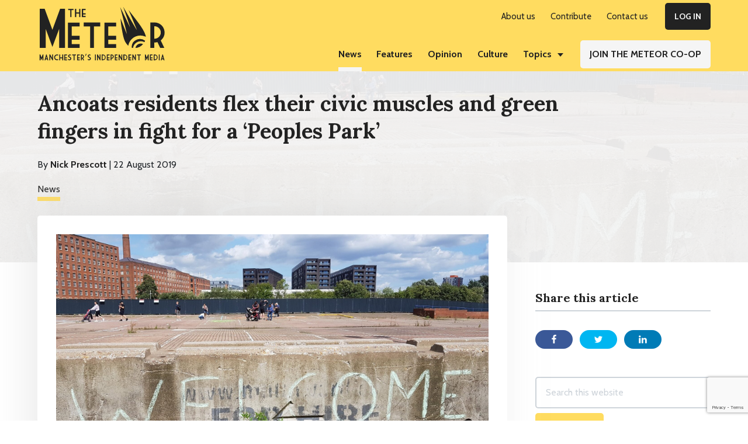

--- FILE ---
content_type: text/html; charset=UTF-8
request_url: https://themeteor.org/2019/08/22/ancoats-residents-want-a-peoples-park/
body_size: 23605
content:
<!DOCTYPE html>
<html lang="en-GB" prefix="og: https://ogp.me/ns#">
<head >
<meta charset="UTF-8" />
<meta name="viewport" content="width=device-width, initial-scale=1" />

<!-- Search Engine Optimisation by Rank Math - https://s.rankmath.com/home -->
<title>Ancoats residents flex their civic muscles and green fingers in fight for a ‘Peoples Park’ - The Meteor</title>
<meta name="description" content="                                                                       "/>
<meta name="robots" content="follow, index, max-snippet:-1, max-video-preview:-1, max-image-preview:large"/>
<link rel="canonical" href="https://themeteor.org/2019/08/22/ancoats-residents-want-a-peoples-park/" />
<meta property="og:locale" content="en_GB" />
<meta property="og:type" content="article" />
<meta property="og:title" content="Ancoats residents flex their civic muscles and green fingers in fight for a ‘Peoples Park’ - The Meteor" />
<meta property="og:description" content="                                                                       " />
<meta property="og:url" content="https://themeteor.org/2019/08/22/ancoats-residents-want-a-peoples-park/" />
<meta property="og:site_name" content="The Meteor" />
<meta property="article:publisher" content="https://www.facebook.com/manchestermeteor/" />
<meta property="article:tag" content="air pollution" />
<meta property="article:tag" content="ancoats" />
<meta property="article:tag" content="city centre greening" />
<meta property="article:tag" content="green space" />
<meta property="article:tag" content="redevelopment" />
<meta property="article:tag" content="transport" />
<meta property="article:section" content="News" />
<meta property="og:updated_time" content="2020-08-28T15:17:39+01:00" />
<meta property="og:image" content="https://themeteor.org/wp-content/uploads/2019/08/ECLaHVpX4AAY8-S-989x576.jpeg" />
<meta property="og:image:secure_url" content="https://themeteor.org/wp-content/uploads/2019/08/ECLaHVpX4AAY8-S-989x576.jpeg" />
<meta property="og:image:width" content="989" />
<meta property="og:image:height" content="576" />
<meta property="og:image:alt" content="Peoples Park" />
<meta property="og:image:type" content="image/jpeg" />
<meta property="article:published_time" content="2019-08-22T17:27:59+01:00" />
<meta property="article:modified_time" content="2020-08-28T15:17:39+01:00" />
<meta name="twitter:card" content="summary_large_image" />
<meta name="twitter:title" content="Ancoats residents flex their civic muscles and green fingers in fight for a ‘Peoples Park’ - The Meteor" />
<meta name="twitter:description" content="                                                                       " />
<meta name="twitter:site" content="@mcrmeteor" />
<meta name="twitter:creator" content="@mcrmeteor" />
<meta name="twitter:image" content="https://themeteor.org/wp-content/uploads/2019/08/ECLaHVpX4AAY8-S-989x576.jpeg" />
<meta name="twitter:label1" content="Written by" />
<meta name="twitter:data1" content="Nick Prescott" />
<meta name="twitter:label2" content="Time to read" />
<meta name="twitter:data2" content="4 minutes" />
<script type="application/ld+json" class="rank-math-schema">{"@context":"https://schema.org","@graph":[{"@type":"Organization","@id":"https://themeteor.org/#organization","name":"The Meteor","url":"https://themeteor.org","sameAs":["https://www.facebook.com/manchestermeteor/","https://twitter.com/mcrmeteor"],"logo":{"@type":"ImageObject","@id":"https://themeteor.org/#logo","url":"https://themeteor.org/wp-content/uploads/2019/01/ManchesterMeteorLogo2.jpg","contentUrl":"https://themeteor.org/wp-content/uploads/2019/01/ManchesterMeteorLogo2.jpg","caption":"The Meteor","inLanguage":"en-GB"}},{"@type":"WebSite","@id":"https://themeteor.org/#website","url":"https://themeteor.org","name":"The Meteor","publisher":{"@id":"https://themeteor.org/#organization"},"inLanguage":"en-GB"},{"@type":"ImageObject","@id":"https://themeteor.org/wp-content/uploads/2019/08/ECLaHVpX4AAY8-S.jpeg","url":"https://themeteor.org/wp-content/uploads/2019/08/ECLaHVpX4AAY8-S.jpeg","width":"2048","height":"1193","inLanguage":"en-GB"},{"@type":"WebPage","@id":"https://themeteor.org/2019/08/22/ancoats-residents-want-a-peoples-park/#webpage","url":"https://themeteor.org/2019/08/22/ancoats-residents-want-a-peoples-park/","name":"Ancoats residents flex their civic muscles and green fingers in fight for a \u2018Peoples Park\u2019 - The Meteor","datePublished":"2019-08-22T17:27:59+01:00","dateModified":"2020-08-28T15:17:39+01:00","isPartOf":{"@id":"https://themeteor.org/#website"},"primaryImageOfPage":{"@id":"https://themeteor.org/wp-content/uploads/2019/08/ECLaHVpX4AAY8-S.jpeg"},"inLanguage":"en-GB"},{"@type":"Person","@id":"https://themeteor.org/author/nicholas-prescott/","@name":"Nick Prescott","@description":"Nick is a writer and researcher from Kent who has lived in Manchester since 2014. He heads up the Communities Team which works on facilitating engagement with co-op members and under-represented communities around Manchester.\r\nAlongside editing the monthly newsletter he writes on housing, development, environment and local democracy.","@url":"https://themeteor.org/author/nicholas-prescott/","@image":{"@type":"ImageObject","@id":"https://themeteor.org/wp-content/uploads/2020/09/meteor-nick-prescott-author-box.jpg","@url":"https://themeteor.org/wp-content/uploads/2020/09/meteor-nick-prescott-author-box.jpg","@caption":"Nick Prescott","@inLanguage":"en-GB"},"sameAs":["https://twitter.com/nickjwprescott"]},{"@type":"BlogPosting","headline":"Ancoats residents flex their civic muscles and green fingers in fight for a \u2018Peoples Park\u2019 - The Meteor","datePublished":"2019-08-22T17:27:59+01:00","dateModified":"2020-08-28T15:17:39+01:00","author":{"@type":"Person","name":"Nicholas Prescott"},"name":"Ancoats residents flex their civic muscles and green fingers in fight for a \u2018Peoples Park\u2019 - The Meteor","@id":"https://themeteor.org/2019/08/22/ancoats-residents-want-a-peoples-park/#schema-35257","isPartOf":{"@id":"https://themeteor.org/2019/08/22/ancoats-residents-want-a-peoples-park/#webpage"},"publisher":{"@id":"https://themeteor.org/#organization"},"image":{"@id":"https://themeteor.org/wp-content/uploads/2019/08/ECLaHVpX4AAY8-S.jpeg"},"inLanguage":"en-GB","mainEntityOfPage":{"@id":"https://themeteor.org/2019/08/22/ancoats-residents-want-a-peoples-park/#webpage"}},{"author":{"@id":"https://themeteor.org/author/nicholas-prescott/"},"@id":"https://themeteor.org/2019/08/22/ancoats-residents-want-a-peoples-park/#richSnippet"}]}</script>
<!-- /Rank Math WordPress SEO plugin -->

<link rel='dns-prefetch' href='//fonts.googleapis.com' />
<link rel="alternate" type="application/rss+xml" title="The Meteor &raquo; Feed" href="https://themeteor.org/feed/" />
<link rel="alternate" type="application/rss+xml" title="The Meteor &raquo; Comments Feed" href="https://themeteor.org/comments/feed/" />
<link rel="alternate" type="application/rss+xml" title="The Meteor &raquo; Ancoats residents flex their civic muscles and green fingers in fight for a ‘Peoples Park’ Comments Feed" href="https://themeteor.org/2019/08/22/ancoats-residents-want-a-peoples-park/feed/" />
<link rel="alternate" title="oEmbed (JSON)" type="application/json+oembed" href="https://themeteor.org/wp-json/oembed/1.0/embed?url=https%3A%2F%2Fthemeteor.org%2F2019%2F08%2F22%2Fancoats-residents-want-a-peoples-park%2F" />
<link rel="alternate" title="oEmbed (XML)" type="text/xml+oembed" href="https://themeteor.org/wp-json/oembed/1.0/embed?url=https%3A%2F%2Fthemeteor.org%2F2019%2F08%2F22%2Fancoats-residents-want-a-peoples-park%2F&#038;format=xml" />
<style id='wp-img-auto-sizes-contain-inline-css' type='text/css'>
img:is([sizes=auto i],[sizes^="auto," i]){contain-intrinsic-size:3000px 1500px}
/*# sourceURL=wp-img-auto-sizes-contain-inline-css */
</style>
<link rel='stylesheet' id='genesis-blocks-style-css-css' href='https://themeteor.org/wp-content/plugins/genesis-blocks/dist/style-blocks.build.css?ver=1675734578' type='text/css' media='all' />
<style id='wp-emoji-styles-inline-css' type='text/css'>

	img.wp-smiley, img.emoji {
		display: inline !important;
		border: none !important;
		box-shadow: none !important;
		height: 1em !important;
		width: 1em !important;
		margin: 0 0.07em !important;
		vertical-align: -0.1em !important;
		background: none !important;
		padding: 0 !important;
	}
/*# sourceURL=wp-emoji-styles-inline-css */
</style>
<link rel='stylesheet' id='wp-block-library-css' href='https://themeteor.org/wp-includes/css/dist/block-library/style.min.css?ver=1767393915' type='text/css' media='all' />
<style id='wp-block-heading-inline-css' type='text/css'>
h1:where(.wp-block-heading).has-background,h2:where(.wp-block-heading).has-background,h3:where(.wp-block-heading).has-background,h4:where(.wp-block-heading).has-background,h5:where(.wp-block-heading).has-background,h6:where(.wp-block-heading).has-background{padding:1.25em 2.375em}h1.has-text-align-left[style*=writing-mode]:where([style*=vertical-lr]),h1.has-text-align-right[style*=writing-mode]:where([style*=vertical-rl]),h2.has-text-align-left[style*=writing-mode]:where([style*=vertical-lr]),h2.has-text-align-right[style*=writing-mode]:where([style*=vertical-rl]),h3.has-text-align-left[style*=writing-mode]:where([style*=vertical-lr]),h3.has-text-align-right[style*=writing-mode]:where([style*=vertical-rl]),h4.has-text-align-left[style*=writing-mode]:where([style*=vertical-lr]),h4.has-text-align-right[style*=writing-mode]:where([style*=vertical-rl]),h5.has-text-align-left[style*=writing-mode]:where([style*=vertical-lr]),h5.has-text-align-right[style*=writing-mode]:where([style*=vertical-rl]),h6.has-text-align-left[style*=writing-mode]:where([style*=vertical-lr]),h6.has-text-align-right[style*=writing-mode]:where([style*=vertical-rl]){rotate:180deg}
/*# sourceURL=https://themeteor.org/wp-includes/blocks/heading/style.min.css */
</style>
<style id='wp-block-paragraph-inline-css' type='text/css'>
.is-small-text{font-size:.875em}.is-regular-text{font-size:1em}.is-large-text{font-size:2.25em}.is-larger-text{font-size:3em}.has-drop-cap:not(:focus):first-letter{float:left;font-size:8.4em;font-style:normal;font-weight:100;line-height:.68;margin:.05em .1em 0 0;text-transform:uppercase}body.rtl .has-drop-cap:not(:focus):first-letter{float:none;margin-left:.1em}p.has-drop-cap.has-background{overflow:hidden}:root :where(p.has-background){padding:1.25em 2.375em}:where(p.has-text-color:not(.has-link-color)) a{color:inherit}p.has-text-align-left[style*="writing-mode:vertical-lr"],p.has-text-align-right[style*="writing-mode:vertical-rl"]{rotate:180deg}
/*# sourceURL=https://themeteor.org/wp-includes/blocks/paragraph/style.min.css */
</style>
<style id='wp-block-spacer-inline-css' type='text/css'>
.wp-block-spacer{clear:both}
/*# sourceURL=https://themeteor.org/wp-includes/blocks/spacer/style.min.css */
</style>
<style id='global-styles-inline-css' type='text/css'>
:root{--wp--preset--aspect-ratio--square: 1;--wp--preset--aspect-ratio--4-3: 4/3;--wp--preset--aspect-ratio--3-4: 3/4;--wp--preset--aspect-ratio--3-2: 3/2;--wp--preset--aspect-ratio--2-3: 2/3;--wp--preset--aspect-ratio--16-9: 16/9;--wp--preset--aspect-ratio--9-16: 9/16;--wp--preset--color--black: #222;--wp--preset--color--cyan-bluish-gray: #abb8c3;--wp--preset--color--white: #fff;--wp--preset--color--pale-pink: #f78da7;--wp--preset--color--vivid-red: #cf2e2e;--wp--preset--color--luminous-vivid-orange: #ff6900;--wp--preset--color--luminous-vivid-amber: #fcb900;--wp--preset--color--light-green-cyan: #7bdcb5;--wp--preset--color--vivid-green-cyan: #00d084;--wp--preset--color--pale-cyan-blue: #8ed1fc;--wp--preset--color--vivid-cyan-blue: #0693e3;--wp--preset--color--vivid-purple: #9b51e0;--wp--preset--color--yellow: #ffdc60;--wp--preset--color--gray-200: #f5f5f5;--wp--preset--color--gray-500: #adb5bd;--wp--preset--color--gray-800: #343a40;--wp--preset--color--orange: #ffa96b;--wp--preset--color--pink: #f2b9bd;--wp--preset--color--blue: #80cfdb;--wp--preset--color--green: #90e5bf;--wp--preset--color--red: #ec5656;--wp--preset--gradient--vivid-cyan-blue-to-vivid-purple: linear-gradient(135deg,rgb(6,147,227) 0%,rgb(155,81,224) 100%);--wp--preset--gradient--light-green-cyan-to-vivid-green-cyan: linear-gradient(135deg,rgb(122,220,180) 0%,rgb(0,208,130) 100%);--wp--preset--gradient--luminous-vivid-amber-to-luminous-vivid-orange: linear-gradient(135deg,rgb(252,185,0) 0%,rgb(255,105,0) 100%);--wp--preset--gradient--luminous-vivid-orange-to-vivid-red: linear-gradient(135deg,rgb(255,105,0) 0%,rgb(207,46,46) 100%);--wp--preset--gradient--very-light-gray-to-cyan-bluish-gray: linear-gradient(135deg,rgb(238,238,238) 0%,rgb(169,184,195) 100%);--wp--preset--gradient--cool-to-warm-spectrum: linear-gradient(135deg,rgb(74,234,220) 0%,rgb(151,120,209) 20%,rgb(207,42,186) 40%,rgb(238,44,130) 60%,rgb(251,105,98) 80%,rgb(254,248,76) 100%);--wp--preset--gradient--blush-light-purple: linear-gradient(135deg,rgb(255,206,236) 0%,rgb(152,150,240) 100%);--wp--preset--gradient--blush-bordeaux: linear-gradient(135deg,rgb(254,205,165) 0%,rgb(254,45,45) 50%,rgb(107,0,62) 100%);--wp--preset--gradient--luminous-dusk: linear-gradient(135deg,rgb(255,203,112) 0%,rgb(199,81,192) 50%,rgb(65,88,208) 100%);--wp--preset--gradient--pale-ocean: linear-gradient(135deg,rgb(255,245,203) 0%,rgb(182,227,212) 50%,rgb(51,167,181) 100%);--wp--preset--gradient--electric-grass: linear-gradient(135deg,rgb(202,248,128) 0%,rgb(113,206,126) 100%);--wp--preset--gradient--midnight: linear-gradient(135deg,rgb(2,3,129) 0%,rgb(40,116,252) 100%);--wp--preset--font-size--small: 13px;--wp--preset--font-size--medium: 20px;--wp--preset--font-size--large: 36px;--wp--preset--font-size--x-large: 42px;--wp--preset--spacing--20: 0.44rem;--wp--preset--spacing--30: 0.67rem;--wp--preset--spacing--40: 1rem;--wp--preset--spacing--50: 1.5rem;--wp--preset--spacing--60: 2.25rem;--wp--preset--spacing--70: 3.38rem;--wp--preset--spacing--80: 5.06rem;--wp--preset--shadow--natural: 6px 6px 9px rgba(0, 0, 0, 0.2);--wp--preset--shadow--deep: 12px 12px 50px rgba(0, 0, 0, 0.4);--wp--preset--shadow--sharp: 6px 6px 0px rgba(0, 0, 0, 0.2);--wp--preset--shadow--outlined: 6px 6px 0px -3px rgb(255, 255, 255), 6px 6px rgb(0, 0, 0);--wp--preset--shadow--crisp: 6px 6px 0px rgb(0, 0, 0);}:where(.is-layout-flex){gap: 0.5em;}:where(.is-layout-grid){gap: 0.5em;}body .is-layout-flex{display: flex;}.is-layout-flex{flex-wrap: wrap;align-items: center;}.is-layout-flex > :is(*, div){margin: 0;}body .is-layout-grid{display: grid;}.is-layout-grid > :is(*, div){margin: 0;}:where(.wp-block-columns.is-layout-flex){gap: 2em;}:where(.wp-block-columns.is-layout-grid){gap: 2em;}:where(.wp-block-post-template.is-layout-flex){gap: 1.25em;}:where(.wp-block-post-template.is-layout-grid){gap: 1.25em;}.has-black-color{color: var(--wp--preset--color--black) !important;}.has-cyan-bluish-gray-color{color: var(--wp--preset--color--cyan-bluish-gray) !important;}.has-white-color{color: var(--wp--preset--color--white) !important;}.has-pale-pink-color{color: var(--wp--preset--color--pale-pink) !important;}.has-vivid-red-color{color: var(--wp--preset--color--vivid-red) !important;}.has-luminous-vivid-orange-color{color: var(--wp--preset--color--luminous-vivid-orange) !important;}.has-luminous-vivid-amber-color{color: var(--wp--preset--color--luminous-vivid-amber) !important;}.has-light-green-cyan-color{color: var(--wp--preset--color--light-green-cyan) !important;}.has-vivid-green-cyan-color{color: var(--wp--preset--color--vivid-green-cyan) !important;}.has-pale-cyan-blue-color{color: var(--wp--preset--color--pale-cyan-blue) !important;}.has-vivid-cyan-blue-color{color: var(--wp--preset--color--vivid-cyan-blue) !important;}.has-vivid-purple-color{color: var(--wp--preset--color--vivid-purple) !important;}.has-black-background-color{background-color: var(--wp--preset--color--black) !important;}.has-cyan-bluish-gray-background-color{background-color: var(--wp--preset--color--cyan-bluish-gray) !important;}.has-white-background-color{background-color: var(--wp--preset--color--white) !important;}.has-pale-pink-background-color{background-color: var(--wp--preset--color--pale-pink) !important;}.has-vivid-red-background-color{background-color: var(--wp--preset--color--vivid-red) !important;}.has-luminous-vivid-orange-background-color{background-color: var(--wp--preset--color--luminous-vivid-orange) !important;}.has-luminous-vivid-amber-background-color{background-color: var(--wp--preset--color--luminous-vivid-amber) !important;}.has-light-green-cyan-background-color{background-color: var(--wp--preset--color--light-green-cyan) !important;}.has-vivid-green-cyan-background-color{background-color: var(--wp--preset--color--vivid-green-cyan) !important;}.has-pale-cyan-blue-background-color{background-color: var(--wp--preset--color--pale-cyan-blue) !important;}.has-vivid-cyan-blue-background-color{background-color: var(--wp--preset--color--vivid-cyan-blue) !important;}.has-vivid-purple-background-color{background-color: var(--wp--preset--color--vivid-purple) !important;}.has-black-border-color{border-color: var(--wp--preset--color--black) !important;}.has-cyan-bluish-gray-border-color{border-color: var(--wp--preset--color--cyan-bluish-gray) !important;}.has-white-border-color{border-color: var(--wp--preset--color--white) !important;}.has-pale-pink-border-color{border-color: var(--wp--preset--color--pale-pink) !important;}.has-vivid-red-border-color{border-color: var(--wp--preset--color--vivid-red) !important;}.has-luminous-vivid-orange-border-color{border-color: var(--wp--preset--color--luminous-vivid-orange) !important;}.has-luminous-vivid-amber-border-color{border-color: var(--wp--preset--color--luminous-vivid-amber) !important;}.has-light-green-cyan-border-color{border-color: var(--wp--preset--color--light-green-cyan) !important;}.has-vivid-green-cyan-border-color{border-color: var(--wp--preset--color--vivid-green-cyan) !important;}.has-pale-cyan-blue-border-color{border-color: var(--wp--preset--color--pale-cyan-blue) !important;}.has-vivid-cyan-blue-border-color{border-color: var(--wp--preset--color--vivid-cyan-blue) !important;}.has-vivid-purple-border-color{border-color: var(--wp--preset--color--vivid-purple) !important;}.has-vivid-cyan-blue-to-vivid-purple-gradient-background{background: var(--wp--preset--gradient--vivid-cyan-blue-to-vivid-purple) !important;}.has-light-green-cyan-to-vivid-green-cyan-gradient-background{background: var(--wp--preset--gradient--light-green-cyan-to-vivid-green-cyan) !important;}.has-luminous-vivid-amber-to-luminous-vivid-orange-gradient-background{background: var(--wp--preset--gradient--luminous-vivid-amber-to-luminous-vivid-orange) !important;}.has-luminous-vivid-orange-to-vivid-red-gradient-background{background: var(--wp--preset--gradient--luminous-vivid-orange-to-vivid-red) !important;}.has-very-light-gray-to-cyan-bluish-gray-gradient-background{background: var(--wp--preset--gradient--very-light-gray-to-cyan-bluish-gray) !important;}.has-cool-to-warm-spectrum-gradient-background{background: var(--wp--preset--gradient--cool-to-warm-spectrum) !important;}.has-blush-light-purple-gradient-background{background: var(--wp--preset--gradient--blush-light-purple) !important;}.has-blush-bordeaux-gradient-background{background: var(--wp--preset--gradient--blush-bordeaux) !important;}.has-luminous-dusk-gradient-background{background: var(--wp--preset--gradient--luminous-dusk) !important;}.has-pale-ocean-gradient-background{background: var(--wp--preset--gradient--pale-ocean) !important;}.has-electric-grass-gradient-background{background: var(--wp--preset--gradient--electric-grass) !important;}.has-midnight-gradient-background{background: var(--wp--preset--gradient--midnight) !important;}.has-small-font-size{font-size: var(--wp--preset--font-size--small) !important;}.has-medium-font-size{font-size: var(--wp--preset--font-size--medium) !important;}.has-large-font-size{font-size: var(--wp--preset--font-size--large) !important;}.has-x-large-font-size{font-size: var(--wp--preset--font-size--x-large) !important;}
/*# sourceURL=global-styles-inline-css */
</style>

<style id='classic-theme-styles-inline-css' type='text/css'>
/*! This file is auto-generated */
.wp-block-button__link{color:#fff;background-color:#32373c;border-radius:9999px;box-shadow:none;text-decoration:none;padding:calc(.667em + 2px) calc(1.333em + 2px);font-size:1.125em}.wp-block-file__button{background:#32373c;color:#fff;text-decoration:none}
/*# sourceURL=/wp-includes/css/classic-themes.min.css */
</style>
<link rel='stylesheet' id='embedpress_blocks-cgb-style-css-css' href='https://themeteor.org/wp-content/plugins/embedpress/Gutenberg/dist/blocks.style.build.css?ver=1678417739' type='text/css' media='all' />
<link rel='stylesheet' id='blm_post_css-css' href='https://themeteor.org/wp-content/plugins/bloom-for-publishers/post/css/post.css?ver=1674525064' type='text/css' media='all' />
<link rel='stylesheet' id='embedpress-css' href='https://themeteor.org/wp-content/plugins/embedpress/assets/css/embedpress.css?ver=1678417739' type='text/css' media='all' />
<link rel='stylesheet' id='pmpro_frontend-css' href='https://themeteor.org/wp-content/plugins/paid-memberships-pro/css/frontend.css?ver=1677898701' type='text/css' media='screen' />
<link rel='stylesheet' id='pmpro_print-css' href='https://themeteor.org/wp-content/plugins/paid-memberships-pro/css/print.css?ver=1677898701' type='text/css' media='print' />
<link rel='stylesheet' id='pmpro-add-paypal-express-styles-css' href='https://themeteor.org/wp-content/plugins/pmpro-add-paypal-express/css/pmpro-add-paypal-express.css?ver=1651112409' type='text/css' media='all' />
<link rel='stylesheet' id='pmprorh_frontend-css' href='https://themeteor.org/wp-content/plugins/pmpro-mailchimp/css/pmpromc.css?ver=1677722333' type='text/css' media='all' />
<style id='wpxpo-global-style-inline-css' type='text/css'>
:root {
			--preset-color1: #037fff;
			--preset-color2: #026fe0;
			--preset-color3: #071323;
			--preset-color4: #132133;
			--preset-color5: #34495e;
			--preset-color6: #787676;
			--preset-color7: #f0f2f3;
			--preset-color8: #f8f9fa;
			--preset-color9: #ffffff;
			}
/*# sourceURL=wpxpo-global-style-inline-css */
</style>
<link rel='stylesheet' id='the-meteor-child-theme-main-css' href='https://themeteor.org/wp-content/themes/meteor-theme/assets/css/main.css?ver=1651232721' type='text/css' media='all' />
<link rel='stylesheet' id='the-meteor-child-theme-google-fonts-css' href='//fonts.googleapis.com/css?family=Lora%3A400%2C600%2C700%7CCabin%3A400%2C600%2C700&#038;display=swap&#038;ver=1.0.8' type='text/css' media='all' />
<link rel='stylesheet' id='simple-social-icons-font-css' href='https://themeteor.org/wp-content/plugins/simple-social-icons/css/style.css?ver=1659057431' type='text/css' media='all' />
<link rel='stylesheet' id='dashicons-css' href='https://themeteor.org/wp-includes/css/dashicons.min.css?ver=1767393915' type='text/css' media='all' />
<link rel='stylesheet' id='the-meteor-child-theme-css' href='https://themeteor.org/wp-content/themes/meteor-theme/style.css?ver=1651232762' type='text/css' media='all' />
<script type="text/javascript" src="https://themeteor.org/wp-content/plugins/bloom-for-publishers/lib/js/global.js?ver=1674525064" id="blm_lib_js-js"></script>
<script type="text/javascript" src="https://themeteor.org/wp-includes/js/jquery/jquery.min.js?ver=1767393915" id="jquery-core-js"></script>
<script type="text/javascript" src="https://themeteor.org/wp-includes/js/jquery/jquery-migrate.min.js?ver=1767393915" id="jquery-migrate-js"></script>
<script type="text/javascript" src="https://themeteor.org/wp-content/plugins/embedpress/assets/js/pdfobject.min.js?ver=1678417739" id="embedpress-pdfobject-js"></script>
<link rel="https://api.w.org/" href="https://themeteor.org/wp-json/" /><link rel="alternate" title="JSON" type="application/json" href="https://themeteor.org/wp-json/wp/v2/posts/4861" /><link rel="EditURI" type="application/rsd+xml" title="RSD" href="https://themeteor.org/xmlrpc.php?rsd" />
<meta name="generator" content="WordPress 6.9" />
<link rel='shortlink' href='https://themeteor.org/?p=4861' />
		<!-- Custom Logo: hide header text -->
		<style id="custom-logo-css" type="text/css">
			.site-title, .site-description {
				position: absolute;
				clip-path: inset(50%);
			}
		</style>
		<style id="hero-css" type="text/css">.hero-section{background-image:url(https://themeteor.org/wp-content/uploads/2019/08/ECLaHVpX4AAY8-S-1920x1080.jpeg)}</style>
<script type="text/javascript" id="google_gtagjs" src="https://www.googletagmanager.com/gtag/js?id=G-BT9V06DVGY" async="async"></script>
<script type="text/javascript" id="google_gtagjs-inline">
/* <![CDATA[ */
window.dataLayer = window.dataLayer || [];function gtag(){dataLayer.push(arguments);}gtag('js', new Date());gtag('config', 'G-BT9V06DVGY', {} );
/* ]]> */
</script>
<link rel="icon" href="https://themeteor.org/wp-content/uploads/2020/08/cropped-favicon-32x32.png" sizes="32x32" />
<link rel="icon" href="https://themeteor.org/wp-content/uploads/2020/08/cropped-favicon-192x192.png" sizes="192x192" />
<link rel="apple-touch-icon" href="https://themeteor.org/wp-content/uploads/2020/08/cropped-favicon-180x180.png" />
<meta name="msapplication-TileImage" content="https://themeteor.org/wp-content/uploads/2020/08/cropped-favicon-270x270.png" />
		<style type="text/css" id="wp-custom-css">
			#menu-useful-links {
	display: block;

}

#menu-useful-links .menu-item {
	padding: 5px 0
}

#menu-members-menu {
	display: block;

}

#menu-members-menu .menu-item {
	padding: 5px 0
}

.search-results .entry-wrap {
		padding: 2.4rem 2.4rem 2.4rem 1.6rem;
    background-color: #f8f9fa;
}

.meteor-donation-dropdown.gb-block-accordion .gb-accordion-title {
    background-color: #fff;
}

.meteor-article-donation-box {
	border-top: 7px solid #ffdc60;
	margin-top: 3.2rem;
	margin-bottom: 3.2rem;
	padding: 2% 5%;
}

.meteor-option-cards.gb-block-post-grid .is-grid article {
    margin-bottom: 2.5em;
    min-width: 0;
    padding: 2rem;
    background-color: #fff;
}

.pp-multiple-authors-layout-boxed .avatar, .pp-multiple-authors-layout-boxed .photo, .pp-multiple-authors-layout-centered .avatar, .pp-multiple-authors-layout-centered .photo {
    border-radius: 0 !important;
}

.pp-multiple-authors-layout-boxed ul li {
    display: block !important;
}

.footer-widgets a {
	text-decoration: underline;

}

.footer-widgets a:hover {
  color: #f5f5f5;
	text-decoration: underline;
}


.entry-image-link img {
    padding-bottom: 0rem;
	
}

.footer-widgets a {
    font-weight: 700;
}

.footer-widgets .menu .current-menu-item>a, .footer-widgets .menu a:focus, .footer-widgets .menu a:hover {
    color: #fff;
		font-weight:700
		
}

.footer-widgets .menu .current-menu-item>a {
	text-decoration: none
}

.wp-block-button__link:visited {
    color: #222;
}
	
.single-post .hero-subtitle {
    margin-bottom: 5%;
}

.meteor-notice-box.wp-block-group.has-background {
    padding: 5% 5% 4%
}

.pagination-omission {
    color:#f8f9fa;
}

.main-headline-section .ultp-meta-author-img {
	width: 40px;
	height: 40px;
	
}

.main-headline-section .ultp-block-excerpt {
	padding-bottom: 10px
}

@media (min-width: 896px) {
.search-results .entry-wrap {
    height: 100%;
 }
}

@media (max-width: 896px) {
    .footer-widget-area .simple-social-icons .widget-wrap .alignright {
        float: left !important;
    }
	
	.gb-layout-columns-2>.gb-layout-column-wrap.gb-is-responsive-column {
    -ms-grid-columns: 1fr;
    grid-template-columns: 1fr;
    grid-template-areas:
        "col1"
        "col2";
}
}

@media (max-width: 992px){

.ultp-block-media .ultp-block-content-wrap {
    display: block;
}

}
	


@supports (-ms-ime-align: auto) {
	.ultp-block-media {
		display:block;
	}
}
	

@media all and (-ms-high-contrast: none), (-ms-high-contrast: active) {
    .ultp-block-media {
    display: block;
  }
}
	




	


			</style>
		<link rel='stylesheet' id='multiple-authors-widget-css-css' href='https://themeteor.org/wp-content/plugins/publishpress-authors-pro/vendor/publishpress/publishpress-authors/src/assets/css/multiple-authors-widget.css?ver=1678715973' type='text/css' media='all' />
<style id='multiple-authors-widget-css-inline-css' type='text/css'>
:root { --ppa-color-scheme: #655997; --ppa-color-scheme-active: #504778; }
/*# sourceURL=multiple-authors-widget-css-inline-css */
</style>
<link rel='stylesheet' id='shared-counts-css' href='https://themeteor.org/wp-content/plugins/shared-counts/assets/css/shared-counts.min.css?ver=1671502551' type='text/css' media='all' />
<link rel='stylesheet' id='wpforms-full-css' href='https://themeteor.org/wp-content/plugins/wpforms/assets/css/wpforms-full.min.css?ver=1677636580' type='text/css' media='all' />
</head>
<body class="wp-singular post-template-default single single-post postid-4861 single-format-standard wp-custom-logo wp-embed-responsive wp-theme-genesis wp-child-theme-meteor-theme pmpro-body-has-access header-full-width content-sidebar genesis-breadcrumbs-hidden genesis-singular-image-visible genesis-footer-widgets-visible is-single category-news has-hero-section" itemscope itemtype="https://schema.org/WebPage"><div class="site-container"><ul class="genesis-skip-link"><li><a href="#genesis-nav-primary" class="screen-reader-shortcut"> Skip to primary navigation</a></li><li><a href="#genesis-content" class="screen-reader-shortcut"> Skip to main content</a></li><li><a href="#genesis-sidebar-primary" class="screen-reader-shortcut"> Skip to primary sidebar</a></li><li><a href="#genesis-footer-widgets" class="screen-reader-shortcut"> Skip to footer</a></li></ul><header class="site-header" itemscope itemtype="https://schema.org/WPHeader"><div class="wrap"><div class="title-area"><a href="https://themeteor.org/" class="custom-logo-link" rel="home"><img style="max-width:236px;max-height:100px"width="433" height="196" src="https://themeteor.org/wp-content/uploads/2020/09/TheMeteorLogo.svg" class="custom-logo" alt="The Meteor" decoding="async" /></a><p class="site-title" itemprop="headline">The Meteor</p><p class="site-description" itemprop="description">Manchesters Independent Media</p></div><nav class="nav-primary" aria-label="Main" itemscope itemtype="https://schema.org/SiteNavigationElement" id="genesis-nav-primary"><ul id="menu-top-menu" class="menu genesis-nav-menu menu-primary js-superfish"><li id="menu-item-7533" class="hide-mobile menu-item menu-item-type-post_type menu-item-object-page menu-item-7533"><a href="https://themeteor.org/about-us/" itemprop="url"><span itemprop="name">About us</span></a></li>
<li id="menu-item-7537" class="hide-mobile menu-item menu-item-type-post_type menu-item-object-page menu-item-7537"><a href="https://themeteor.org/contribute/" itemprop="url"><span itemprop="name">Contribute</span></a></li>
<li id="menu-item-7536" class="hide-mobile menu-item menu-item-type-post_type menu-item-object-page menu-item-7536"><a href="https://themeteor.org/contact-us/" itemprop="url"><span itemprop="name">Contact us</span></a></li>
<li id="menu-item-7735" class="button button-blk hide-mobile menu-item menu-item-type-custom menu-item-object-custom menu-item-7735"><a href="https://themeteor.org/wp-login.php" itemprop="url"><span itemprop="name">Log In</span></a></li>
</ul></nav></div><nav class="nav-secondary" aria-label="Secondary" itemscope itemtype="https://schema.org/SiteNavigationElement"><div class="wrap"><ul id="menu-categories-menu" class="menu genesis-nav-menu menu-secondary js-superfish"><li id="menu-item-400" class="news menu-item menu-item-type-taxonomy menu-item-object-category current-post-ancestor current-menu-parent current-post-parent menu-item-400"><a href="https://themeteor.org/category/news/" itemprop="url"><span itemprop="name">News</span></a></li>
<li id="menu-item-401" class="features menu-item menu-item-type-taxonomy menu-item-object-category menu-item-401"><a href="https://themeteor.org/category/features/" itemprop="url"><span itemprop="name">Features</span></a></li>
<li id="menu-item-402" class="opinion menu-item menu-item-type-taxonomy menu-item-object-category menu-item-402"><a href="https://themeteor.org/category/opinion/" itemprop="url"><span itemprop="name">Opinion</span></a></li>
<li id="menu-item-471" class="culture menu-item menu-item-type-taxonomy menu-item-object-category menu-item-471"><a href="https://themeteor.org/category/culture/" itemprop="url"><span itemprop="name">Culture</span></a></li>
<li id="menu-item-8136" class="hide-desktop menu-item menu-item-type-taxonomy menu-item-object-category menu-item-8136"><a href="https://themeteor.org/category/fotmeteor/" itemprop="url"><span itemprop="name">Friends of The Meteor</span></a></li>
<li id="menu-item-7532" class="hide-mobile menu-item menu-item-type-custom menu-item-object-custom menu-item-has-children menu-item-7532"><a href="javascript:void(0);" itemprop="url"><span itemprop="name">Topics</span></a>
<ul class="sub-menu">
	<li id="menu-item-7531" class="fotmeteor menu-item menu-item-type-taxonomy menu-item-object-category menu-item-7531"><a href="https://themeteor.org/category/fotmeteor/" title="hide-mobile" itemprop="url"><span itemprop="name">Friends of The Meteor</span></a></li>
	<li id="menu-item-8110" class="hide-mobile menu-item menu-item-type-taxonomy menu-item-object-topics menu-item-8110"><a href="https://themeteor.org/topic/raising-the-roof-on-housing/" itemprop="url"><span itemprop="name">Raising the Roof on Housing</span></a></li>
	<li id="menu-item-7541" class="hide-mobile menu-item menu-item-type-taxonomy menu-item-object-topics current-post-ancestor current-menu-parent current-post-parent menu-item-7541"><a href="https://themeteor.org/topic/environment/" itemprop="url"><span itemprop="name">Environment</span></a></li>
	<li id="menu-item-7542" class="hide-mobile menu-item menu-item-type-taxonomy menu-item-object-topics menu-item-7542"><a href="https://themeteor.org/topic/homelessness/" itemprop="url"><span itemprop="name">Homelessness</span></a></li>
	<li id="menu-item-7543" class="hide-mobile menu-item menu-item-type-taxonomy menu-item-object-topics menu-item-7543"><a href="https://themeteor.org/topic/development/" itemprop="url"><span itemprop="name">Development</span></a></li>
	<li id="menu-item-7544" class="hide-mobile menu-item menu-item-type-taxonomy menu-item-object-topics menu-item-7544"><a href="https://themeteor.org/topic/housing/" itemprop="url"><span itemprop="name">Housing</span></a></li>
	<li id="menu-item-7545" class="hide-mobile menu-item menu-item-type-taxonomy menu-item-object-topics menu-item-7545"><a href="https://themeteor.org/topic/health-and-social-care/" itemprop="url"><span itemprop="name">Health and Social Care</span></a></li>
	<li id="menu-item-7546" class="hide-mobile menu-item menu-item-type-taxonomy menu-item-object-topics current-post-ancestor current-menu-parent current-post-parent menu-item-7546"><a href="https://themeteor.org/topic/local-economic-strategy/" itemprop="url"><span itemprop="name">Local Economic Strategy</span></a></li>
	<li id="menu-item-7547" class="hide-mobile menu-item menu-item-type-taxonomy menu-item-object-topics menu-item-7547"><a href="https://themeteor.org/topic/education/" itemprop="url"><span itemprop="name">Education</span></a></li>
	<li id="menu-item-7548" class="hide-mobile menu-item menu-item-type-taxonomy menu-item-object-topics menu-item-7548"><a href="https://themeteor.org/topic/supported-content/" itemprop="url"><span itemprop="name">Supported Content</span></a></li>
	<li id="menu-item-7549" class="hide-mobile menu-item menu-item-type-taxonomy menu-item-object-topics menu-item-7549"><a href="https://themeteor.org/topic/coronavirus/" itemprop="url"><span itemprop="name">Coronavirus</span></a></li>
</ul>
</li>
<li id="menu-item-7539" class="button button-gry menu-item menu-item-type-post_type menu-item-object-page menu-item-7539"><a href="https://themeteor.org/join-the-meteor-coop/" itemprop="url"><span itemprop="name">Join The Meteor Co-op</span></a></li>
<li id="menu-item-8124" class="button button-blk hide-desktop menu-item menu-item-type-custom menu-item-object-custom menu-item-8124"><a href="https://themeteor.org/wp-login.php" itemprop="url"><span itemprop="name">Log In</span></a></li>
</ul></div></nav></header><div class="site-inner"><section class="hero-section" role="banner"><div class="wrap"><div class="hero-inner"><h1 class="hero-title" itemprop="headline">Ancoats residents flex their civic muscles and green fingers in fight for a ‘Peoples Park’</h1><p class="entry-meta">By <span class="entry-author" itemprop="author" itemscope itemtype="https://schema.org/Person"><b><a href="https://themeteor.org/author/nicholas-prescott/" class="entry-author-link" rel="author" itemprop="url"><span class="entry-author-name" itemprop="name">Nick Prescott</span></a></b></span> |  <time class="entry-time" itemprop="datePublished" datetime="2019-08-22T17:27:59+01:00">22 August 2019</time><span class="entry-categories"><a href="https://themeteor.org/category/news/" rel="category tag">News</a></span></p></div></div></section><div class="wrap"><main class="content" id="genesis-content"><article class="post-4861 post type-post status-publish format-standard has-post-thumbnail category-news tag-air-pollution tag-ancoats tag-city-centre-greening tag-green-space tag-redevelopment tag-transport topics-environment topics-local-economic-strategy pmpro-has-access entry" aria-label="Ancoats residents flex their civic muscles and green fingers in fight for a ‘Peoples Park’" itemscope itemtype="https://schema.org/CreativeWork" itemref="hero-section"><img width="896" height="504" src="https://themeteor.org/wp-content/uploads/2019/08/ECLaHVpX4AAY8-S-896x504.jpeg" class="singular-image entry-image" alt="" itemprop="image" decoding="async" srcset="https://themeteor.org/wp-content/uploads/2019/08/ECLaHVpX4AAY8-S-896x504.jpeg 896w, https://themeteor.org/wp-content/uploads/2019/08/ECLaHVpX4AAY8-S-1920x1080.jpeg 1920w" sizes="(max-width: 896px) 100vw, 896px" /><div class="entry-content" itemprop="text"><h5><strong>Residents are organising to turn a former retail site into green public space in defiance of council plans for a 440-space car park. The controversial proposal follows several contested planning decisions in Ancoats and Northern Quarter. Locals are staking a claim to the land for a &#8216;Peoples Park&#8217;.</strong></h5>
<p style="text-align: center;"><span style="color: #c2c2c2;"><span style="text-decoration: line-through;">                                                                       </span></span></p>
<p>Every Saturday Ancoats residents are bringing greenery and community spirit to the former Toys ‘R’ Us retail park off the Manchester ring road, to oppose development plans for the site.</p>
<p>They started last Saturday when people gathered on the site to plant the first patch of a ‘People’s Park’. Northern Quarter Forum and Trees Not Cars, were two local action group taking part who oppose the development of the site into a 440-space car park for five years, and then open it up to development after that. They have been organising a series of mini-events to bring life into the formerly derelict space.</p>
<p>At the event on Saturday around 70 residents gathered on the site and were joined by guerilla gardener Chris Thody, who plans to make a wildflower survey of the site and encourage people to use the space for “performance art, a kickabout, exercise, picnics and BBQ’s.”</p>
<p>https://twitter.com/ChrisThody/status/1163730344606150657</p>
<p>The action is one a series of conflicts over the purpose and quality redevelopment of the Northern Quarter and Ancoats with residents railing against and impenetrable and developer-friendly planning system.</p>
<p>Conflict over the 10.5-acre site began in earnest after council plans for a 440 space car park were revealed last month. Concerns have since been raised about increased air pollution not just for residents but also pupils of New Islington Free School which sits adjacent to the proposed site.</p>
<p>Pollution monitoring stations in the city centre regularly see air quality breach legal limits for pollutants such as nitrogen dioxide (NO2) and particulate matter (PM10). Both are dangerous pollutants are linked to long term organ damage, cancer and respiratory problems.</p>
<p>A diffusion tube monitor, situated on the corner of Ancoats Retail Park to record levels of nitrogen dioxide has never reported a <a href="https://cleanairgm.com/air-quality-data/diffusion-tubes/MAN71" target="_blank" rel="noopener">legal measurement</a>.</p>
<p>City-wide Manchester suffers from an ongoing <a href="https://themeteor.org/2017/04/27/breathing-bad-for-your-health-manchester-concerned-citizens-call-action-air-pollution/">public health crisis </a>linked to air pollution while Central Manchester reports one of the <a href="https://www.theguardian.com/uk-news/2018/jun/14/people-in-manchester-exposed-to-dangerous-levels-of-air-pollution" target="_blank" rel="noopener">highest rates</a> of emergency admissions for asthma in the country.</p>
<p>Meanwhile, a study from the University of Leeds’ <a href="https://www.leeds.ac.uk/news/article/4204/air_pollution_impact_on_" target="_blank" rel="noopener">Institute for Transport</a> found that as many as 38 per cent of new child asthma cases each year could be attributable to air pollution, with 24 per cent directly linked to vehicle emissions.</p>
<p><a href="https://www.crowdfunder.co.uk/meteor-media-coop-launch" target="_blank" rel="noopener"><img loading="lazy" decoding="async" class="aligncenter wp-image-4823" src="https://themeteor.org/wp-content/uploads/2019/08/Crowdfunder-Advert3-1024x348.jpg" alt="Peoples park" width="809" height="275" srcset="https://themeteor.org/wp-content/uploads/2019/08/Crowdfunder-Advert3-1024x348.jpg 1024w, https://themeteor.org/wp-content/uploads/2019/08/Crowdfunder-Advert3-384x130.jpg 384w, https://themeteor.org/wp-content/uploads/2019/08/Crowdfunder-Advert3-768x261.jpg 768w, https://themeteor.org/wp-content/uploads/2019/08/Crowdfunder-Advert3.jpg 1395w" sizes="auto, (max-width: 809px) 100vw, 809px" /></a></p>
<p>New Islington School has come out staunchly against the councils plans with a spokesperson highlighting concerns such as:</p>
<p>“Increased traffic flow presenting significant dangers to parents and pupils accessing the school … Increased pollution levels affecting staff and pupil wellbeing … The detrimental impact on pupils experiencing respiratory problems.”</p>
<p>In a time of climate crisis the work of teaching pupils climate literacy, the school says, is being openly undone:</p>
<p>“Negative messaging to our pupils [who] are being taught about the importance of tackling climate change and reducing carbon emissions but then witness Manchester City Council building a 440-space car park on the adjacent land with the stated intention &#8220;to provide a revenue generating ‘meanwhile’ use for the site pending its future redevelopment&#8221;</p>
<p>The proposal by the council to make interim use of the space as a car park came alongside the Council’s declaration of a climate emergency.</p>
<p>One clause of this <a href="https://democracy.manchester.gov.uk/mgAi.aspx?ID=2803" target="_blank" rel="noopener">declaration</a> mentioned the need to make “climate breakdown and the environment, an integral part of activity throughout the Council, including all decision making, ensuring key decisions take into account the impact on achieving the zero-carbon target”</p>
<p>Within this new framework, it is unclear where the creation of further infrastructure for polluting transport fits.</p>
<p>A spokesperson for Manchester Council said of the proposed development:</p>
<p>“This proposal will not generate more traffic and is aimed at managing existing traffic in a better way. Having parking immediately adjacent to the inner relief road will reduce the amount of traffic penetrating both the city centre and residential streets to the north, with a positive impact on emissions and air quality.”</p>
<p>The council asserts that the retail park will alleviate parking stress from the city centre.</p>
<p>Better Transport UK, a sustainable transport activist group, has <a href="https://bettertransport.org.uk/roads-nowhere/induced-traffic" target="_blank" rel="noopener">previously criticised</a> increasing infrastructure to alleviate road transport problems as it creates ‘induced demand’. This long-established effect means the production of new road/parking space encourages usage of that space by more vehicles, so the predicted benefits of the new transport infrastructure are often quickly eroded.</p>
<p>Final approval for retail park application was due to go before Manchester’s Planning Committee on August 22 but has been postponed until late September.</p>
<p>The council only plans to keep the car park for the “shortest time possible” and bring forward development. Part of what the council dubs a ‘transformative scheme’ is <a href="https://www.manchestereveningnews.co.uk/news/greater-manchester-news/gallery/central-retail-park-manchester-ancoats-16483837" target="_blank" rel="noopener">reportedly</a> taking the form of 50,000 sq ft of office space targeted at the technology, media and telecoms sector.</p>
<p>The campaigners argue that a ‘transformative scheme’ would be the creation of the largest public green space in the centre of Manchester. A <a href="https://you.38degrees.org.uk/petitions/manchester-build-a-green-community-space-not-a-car-park" target="_blank" rel="noopener">petition</a> that has gathered over 8,000 signatures and rising, calling for “a Green Community Space, not a CAR PARK” seems to think so too.</p>
<p>&nbsp;</p>
<h4><strong>Nicholas Prescott &amp; Andrea Sandor</strong></h4>
<p><em>Find out more about Trees Not Cars &#8211; <a href="https://www.treesnotcars.com/" target="_blank" rel="noopener">click here</a></em></p>
<p><em>View the petition – <a href="https://you.38degrees.org.uk/petitions/manchester-build-a-green-community-space-not-a-car-park" target="_blank" rel="noopener">click here</a></em></p>
<p><em>Featured Image – @LucyLinux (Twitter)</em></p>
</div><footer class="entry-footer"></footer></article><div class="after-entry widget-area"><section id="text-10" class="widget-odd widget-first widget-1 hide-desktop widget widget_text"><div class="widget-wrap"><h3 class="widgettitle widget-title">Share this article</h3>
			<div class="textwidget"><div class="shared-counts-wrap shortcode style-buttons"><a href="https://www.facebook.com/sharer/sharer.php?u=https://themeteor.org/2019/08/22/ancoats-residents-want-a-peoples-park/&amp;display=popup&amp;ref=plugin&amp;src=share_button" title="Share on Facebook"  target="_blank"  rel="nofollow noopener noreferrer"  class="shared-counts-button facebook shared-counts-no-count" data-postid="4861" data-social-network="Facebook" data-social-action="Share" data-social-target="https://themeteor.org/2019/08/22/ancoats-residents-want-a-peoples-park/"><span class="shared-counts-icon-label"><span class="shared-counts-icon"><svg version="1.1" xmlns="http://www.w3.org/2000/svg" width="18.8125" height="32" viewBox="0 0 602 1024"><path d="M548 6.857v150.857h-89.714q-49.143 0-66.286 20.571t-17.143 61.714v108h167.429l-22.286 169.143h-145.143v433.714h-174.857v-433.714h-145.714v-169.143h145.714v-124.571q0-106.286 59.429-164.857t158.286-58.571q84 0 130.286 6.857z"></path></svg></span><span class="shared-counts-label">Facebook</span></span></a><a href="https://twitter.com/share?url=https://themeteor.org/2019/08/22/ancoats-residents-want-a-peoples-park/&amp;text=Ancoats%20residents%20flex%20their%20civic%20muscles%20and%20green%20fingers%20in%20fight%20for%20a%20%E2%80%98Peoples%20Park%E2%80%99" title="Share on Twitter"  target="_blank"  rel="nofollow noopener noreferrer"  class="shared-counts-button twitter shared-counts-no-count" data-postid="4861" data-social-network="Twitter" data-social-action="Tweet" data-social-target="https://themeteor.org/2019/08/22/ancoats-residents-want-a-peoples-park/"><span class="shared-counts-icon-label"><span class="shared-counts-icon"><svg version="1.1" xmlns="http://www.w3.org/2000/svg" width="29.71875" height="32" viewBox="0 0 951 1024"><path d="M925.714 233.143q-38.286 56-92.571 95.429 0.571 8 0.571 24 0 74.286-21.714 148.286t-66 142-105.429 120.286-147.429 83.429-184.571 31.143q-154.857 0-283.429-82.857 20 2.286 44.571 2.286 128.571 0 229.143-78.857-60-1.143-107.429-36.857t-65.143-91.143q18.857 2.857 34.857 2.857 24.571 0 48.571-6.286-64-13.143-106-63.714t-42-117.429v-2.286q38.857 21.714 83.429 23.429-37.714-25.143-60-65.714t-22.286-88q0-50.286 25.143-93.143 69.143 85.143 168.286 136.286t212.286 56.857q-4.571-21.714-4.571-42.286 0-76.571 54-130.571t130.571-54q80 0 134.857 58.286 62.286-12 117.143-44.571-21.143 65.714-81.143 101.714 53.143-5.714 106.286-28.571z"></path></svg></span><span class="shared-counts-label">Tweet</span></span></a><a href="https://www.linkedin.com/shareArticle?mini=true&amp;url=https://themeteor.org/2019/08/22/ancoats-residents-want-a-peoples-park/" title="Share on LinkedIn"  target="_blank"  rel="nofollow noopener noreferrer"  class="shared-counts-button linkedin shared-counts-no-count" data-postid="4861" data-social-network="LinkedIn" data-social-action="Share" data-social-target="https://themeteor.org/2019/08/22/ancoats-residents-want-a-peoples-park/"><span class="shared-counts-icon-label"><span class="shared-counts-icon"><svg version="1.1" xmlns="http://www.w3.org/2000/svg" width="27.4375" height="32" viewBox="0 0 878 1024"><path d="M199.429 357.143v566.286h-188.571v-566.286h188.571zM211.429 182.286q0.571 41.714-28.857 69.714t-77.429 28h-1.143q-46.857 0-75.429-28t-28.571-69.714q0-42.286 29.429-70t76.857-27.714 76 27.714 29.143 70zM877.714 598.857v324.571h-188v-302.857q0-60-23.143-94t-72.286-34q-36 0-60.286 19.714t-36.286 48.857q-6.286 17.143-6.286 46.286v316h-188q1.143-228 1.143-369.714t-0.571-169.143l-0.571-27.429h188v82.286h-1.143q11.429-18.286 23.429-32t32.286-29.714 49.714-24.857 65.429-8.857q97.714 0 157.143 64.857t59.429 190z"></path></svg></span><span class="shared-counts-label">LinkedIn</span></span></a></div>
</div>
		</div></section>
<section id="multiple_authors_widget-2" class="widget-even widget-2 widget multiple_authors_widget full-width first"><div class="widget-wrap"><h3 class="widgettitle widget-title"></h3>
<div class="pp-multiple-authors-wrapper multiple-authors-target-widget pp-multiple-authors-layout-boxed">
    
    <ul>
                    <li class="author_index_1">
                                    <img alt='Nick Prescott' src='https://themeteor.org/wp-content/uploads/2020/09/meteor-nick-prescott-author-box.jpg' srcset='https://themeteor.org/wp-content/uploads/2020/09/meteor-nick-prescott-author-box.jpg' class='multiple_authors_guest_author_avatar avatar' height='160' width='160'/>
                                <a href="https://themeteor.org/author/nicholas-prescott/" class="author url fn" rel="author">Nick Prescott</a>
                <p class="multiple-authors-description">Nick is a writer and researcher from Kent who has lived in Manchester since 2014. He heads up the Communities Team which works on facilitating engagement with co-op members and under-represented communities around Manchester.
Alongside editing the monthly newsletter he writes on housing, development, environment and local democracy.</p>

                            </li>
            </ul>
</div>
</div></section>
<section id="text-7" class="widget-odd widget-3 lighterbox widget widget_text full-width first"><div class="widget-wrap"><h3 class="widgettitle widget-title">Topics</h3>
			<div class="textwidget"><span class="entry-terms"><a href="https://themeteor.org/topic/environment/" rel="tag">Environment</a> <a href="https://themeteor.org/topic/local-economic-strategy/" rel="tag">Local Economic Strategy</a></span>
</div>
		</div></section>
<section id="text-9" class="widget-even widget-last widget-4 lighterbox hide-mobile widget widget_text full-width first"><div class="widget-wrap"><h3 class="widgettitle widget-title">Tags</h3>
			<div class="textwidget"><span class="entry-tags"><a href="https://themeteor.org/tag/air-pollution/" rel="tag">air pollution</a> <a href="https://themeteor.org/tag/ancoats/" rel="tag">ancoats</a> <a href="https://themeteor.org/tag/city-centre-greening/" rel="tag">city centre greening</a> <a href="https://themeteor.org/tag/green-space/" rel="tag">green space</a> <a href="https://themeteor.org/tag/redevelopment/" rel="tag">redevelopment</a> <a href="https://themeteor.org/tag/transport/" rel="tag">transport</a></span>
</div>
		</div></section>
</div><h2 class="screen-reader-text">Reader Interactions</h2>	<div id="respond" class="comment-respond">
		<h3 id="reply-title" class="comment-reply-title">Leave a Reply <small><a rel="nofollow" id="cancel-comment-reply-link" href="/2019/08/22/ancoats-residents-want-a-peoples-park/#respond" style="display:none;">Cancel reply</a></small></h3><form action="https://themeteor.org/wp-comments-post.php" method="post" id="commentform" class="comment-form"><p class="comment-notes"><span id="email-notes">Your email address will not be published.</span> <span class="required-field-message">Required fields are marked <span class="required">*</span></span></p><p class="comment-form-comment"><label for="comment">Comment <span class="required">*</span></label> <textarea autocomplete="new-password"  id="a3b31e1fa1"  name="a3b31e1fa1"   cols="45" rows="8" maxlength="65525" required></textarea><textarea id="comment" aria-label="hp-comment" aria-hidden="true" name="comment" autocomplete="new-password" style="padding:0 !important;clip:rect(1px, 1px, 1px, 1px) !important;position:absolute !important;white-space:nowrap !important;height:1px !important;width:1px !important;overflow:hidden !important;" tabindex="-1"></textarea><script data-noptimize>document.getElementById("comment").setAttribute( "id", "a5112020ca25300d9475c4ebfa488158" );document.getElementById("a3b31e1fa1").setAttribute( "id", "comment" );</script></p><p class="comment-form-author"><label for="author">Name <span class="required">*</span></label> <input id="author" name="author" type="text" value="" size="30" maxlength="245" autocomplete="name" required /></p>
<p class="comment-form-email"><label for="email">Email <span class="required">*</span></label> <input id="email" name="email" type="email" value="" size="30" maxlength="100" aria-describedby="email-notes" autocomplete="email" required /></p>
<p class="comment-form-url"><label for="url">Website</label> <input id="url" name="url" type="url" value="" size="30" maxlength="200" autocomplete="url" /></p>
<p class="form-submit"><input name="submit" type="submit" id="submit" class="submit" value="Post Comment" /> <input type='hidden' name='comment_post_ID' value='4861' id='comment_post_ID' />
<input type='hidden' name='comment_parent' id='comment_parent' value='0' />
</p></form>	</div><!-- #respond -->
	</main><aside class="sidebar sidebar-primary widget-area" role="complementary" aria-label="Primary Sidebar" itemscope itemtype="https://schema.org/WPSideBar" id="genesis-sidebar-primary"><h2 class="genesis-sidebar-title screen-reader-text">Primary Sidebar</h2><section id="text-3" class="widget-odd widget-first widget-1 hide-mobile widget widget_text full-width"><div class="widget-wrap"><h3 class="widgettitle widget-title">Share this article</h3>
			<div class="textwidget"><div class="shared-counts-wrap shortcode style-buttons"><a href="https://www.facebook.com/sharer/sharer.php?u=https://themeteor.org/2019/08/22/ancoats-residents-want-a-peoples-park/&amp;display=popup&amp;ref=plugin&amp;src=share_button" title="Share on Facebook"  target="_blank"  rel="nofollow noopener noreferrer"  class="shared-counts-button facebook shared-counts-no-count" data-postid="4861" data-social-network="Facebook" data-social-action="Share" data-social-target="https://themeteor.org/2019/08/22/ancoats-residents-want-a-peoples-park/"><span class="shared-counts-icon-label"><span class="shared-counts-icon"><svg version="1.1" xmlns="http://www.w3.org/2000/svg" width="18.8125" height="32" viewBox="0 0 602 1024"><path d="M548 6.857v150.857h-89.714q-49.143 0-66.286 20.571t-17.143 61.714v108h167.429l-22.286 169.143h-145.143v433.714h-174.857v-433.714h-145.714v-169.143h145.714v-124.571q0-106.286 59.429-164.857t158.286-58.571q84 0 130.286 6.857z"></path></svg></span><span class="shared-counts-label">Facebook</span></span></a><a href="https://twitter.com/share?url=https://themeteor.org/2019/08/22/ancoats-residents-want-a-peoples-park/&amp;text=Ancoats%20residents%20flex%20their%20civic%20muscles%20and%20green%20fingers%20in%20fight%20for%20a%20%E2%80%98Peoples%20Park%E2%80%99" title="Share on Twitter"  target="_blank"  rel="nofollow noopener noreferrer"  class="shared-counts-button twitter shared-counts-no-count" data-postid="4861" data-social-network="Twitter" data-social-action="Tweet" data-social-target="https://themeteor.org/2019/08/22/ancoats-residents-want-a-peoples-park/"><span class="shared-counts-icon-label"><span class="shared-counts-icon"><svg version="1.1" xmlns="http://www.w3.org/2000/svg" width="29.71875" height="32" viewBox="0 0 951 1024"><path d="M925.714 233.143q-38.286 56-92.571 95.429 0.571 8 0.571 24 0 74.286-21.714 148.286t-66 142-105.429 120.286-147.429 83.429-184.571 31.143q-154.857 0-283.429-82.857 20 2.286 44.571 2.286 128.571 0 229.143-78.857-60-1.143-107.429-36.857t-65.143-91.143q18.857 2.857 34.857 2.857 24.571 0 48.571-6.286-64-13.143-106-63.714t-42-117.429v-2.286q38.857 21.714 83.429 23.429-37.714-25.143-60-65.714t-22.286-88q0-50.286 25.143-93.143 69.143 85.143 168.286 136.286t212.286 56.857q-4.571-21.714-4.571-42.286 0-76.571 54-130.571t130.571-54q80 0 134.857 58.286 62.286-12 117.143-44.571-21.143 65.714-81.143 101.714 53.143-5.714 106.286-28.571z"></path></svg></span><span class="shared-counts-label">Tweet</span></span></a><a href="https://www.linkedin.com/shareArticle?mini=true&amp;url=https://themeteor.org/2019/08/22/ancoats-residents-want-a-peoples-park/" title="Share on LinkedIn"  target="_blank"  rel="nofollow noopener noreferrer"  class="shared-counts-button linkedin shared-counts-no-count" data-postid="4861" data-social-network="LinkedIn" data-social-action="Share" data-social-target="https://themeteor.org/2019/08/22/ancoats-residents-want-a-peoples-park/"><span class="shared-counts-icon-label"><span class="shared-counts-icon"><svg version="1.1" xmlns="http://www.w3.org/2000/svg" width="27.4375" height="32" viewBox="0 0 878 1024"><path d="M199.429 357.143v566.286h-188.571v-566.286h188.571zM211.429 182.286q0.571 41.714-28.857 69.714t-77.429 28h-1.143q-46.857 0-75.429-28t-28.571-69.714q0-42.286 29.429-70t76.857-27.714 76 27.714 29.143 70zM877.714 598.857v324.571h-188v-302.857q0-60-23.143-94t-72.286-34q-36 0-60.286 19.714t-36.286 48.857q-6.286 17.143-6.286 46.286v316h-188q1.143-228 1.143-369.714t-0.571-169.143l-0.571-27.429h188v82.286h-1.143q11.429-18.286 23.429-32t32.286-29.714 49.714-24.857 65.429-8.857q97.714 0 157.143 64.857t59.429 190z"></path></svg></span><span class="shared-counts-label">LinkedIn</span></span></a></div>
</div>
		</div></section>
<section id="search-3" class="widget-even widget-2 widget widget_search full-width"><div class="widget-wrap"><form class="search-form" method="get" action="https://themeteor.org/" role="search" itemprop="potentialAction" itemscope itemtype="https://schema.org/SearchAction"><label class="search-form-label screen-reader-text" for="searchform-1">Search this website</label><input class="search-form-input" type="search" name="s" id="searchform-1" placeholder="Search this website" itemprop="query-input"><input class="search-form-submit" type="submit" value="Search"><meta content="https://themeteor.org/?s={s}" itemprop="target"></form></div></section>
<section id="featured-post-2" class="widget-odd widget-3 widget featured-content featuredpost full-width"><div class="widget-wrap"><h3 class="widgettitle widget-title">Latest</h3>
<article class="post-17742 post type-post status-publish format-standard has-post-thumbnail category-culture tag-black-history-month tag-community tag-community-events tag-dance tag-events tag-manchester tag-manchester-museum tag-pan-african-congress topics-events pmpro-has-access entry" aria-label="The Meteor Events Round-Up October 2025"><a href="https://themeteor.org/2025/10/02/the-meteor-events-round-up-october-2025/" class="aligncenter" aria-hidden="true" tabindex="-1"><img width="896" height="504" src="https://themeteor.org/wp-content/uploads/2025/10/CompactHeader.width-1400-896x504.jpg" class="entry-image attachment-post" alt="" itemprop="image" decoding="async" loading="lazy" /></a><div class="entry-wrap"><header class="entry-header"><h4 class="entry-title" itemprop="headline"><a href="https://themeteor.org/2025/10/02/the-meteor-events-round-up-october-2025/">The Meteor Events Round-Up October 2025</a></h4><p class="entry-meta"><span class="entry-categories"><a href="https://themeteor.org/category/culture/" rel="category tag">Culture</a></span></p></header></article><article class="post-17726 post type-post status-publish format-standard has-post-thumbnail category-culture tag-art tag-events tag-festival tag-greater-manchester tag-live-music tag-protests topics-events pmpro-has-access entry" aria-label="Events Round-Up September 2025"><a href="https://themeteor.org/2025/09/02/events-round-up-september-2025/" class="aligncenter" aria-hidden="true" tabindex="-1"><img width="896" height="504" src="https://themeteor.org/wp-content/uploads/2025/09/chris-curry-FHoSFTIcG9k-unsplash-896x504.jpg" class="entry-image attachment-post" alt="" itemprop="image" decoding="async" loading="lazy" srcset="https://themeteor.org/wp-content/uploads/2025/09/chris-curry-FHoSFTIcG9k-unsplash-896x504.jpg 896w, https://themeteor.org/wp-content/uploads/2025/09/chris-curry-FHoSFTIcG9k-unsplash-1920x1080.jpg 1920w" sizes="auto, (max-width: 896px) 100vw, 896px" /></a><div class="entry-wrap"><header class="entry-header"><h4 class="entry-title" itemprop="headline"><a href="https://themeteor.org/2025/09/02/events-round-up-september-2025/">Events Round-Up September 2025</a></h4><p class="entry-meta"><span class="entry-categories"><a href="https://themeteor.org/category/culture/" rel="category tag">Culture</a></span></p></header></article></div></section>
<section id="featured-post-4" class="widget-even widget-last widget-4 hide-mobile widget featured-content featuredpost full-width"><div class="widget-wrap"><h3 class="widgettitle widget-title">More from The Meteor</h3>
<article class="post-4034 post type-post status-publish format-standard has-post-thumbnail category-news tag-a-small-good-thing tag-bbc tag-bbc-food-and-farming-awards-2019 tag-cic tag-community-interest-company tag-food tag-levenshulme tag-levenshulme-market tag-manchester tag-squash-liverpool topics-local-economic-strategy pmpro-has-access entry" aria-label="Levenshulme Market makes the final of BBC Food and Farming Awards 2019"><div class="entry-wrap"><header class="entry-header"><h4 class="entry-title" itemprop="headline"><a href="https://themeteor.org/2019/04/02/levenshulme-market-makes-the-final-of-bbc-food-and-farming-awards-2019/">Levenshulme Market makes the final of BBC Food and Farming Awards 2019</a></h4><p class="entry-meta"><span class="entry-categories"><a href="https://themeteor.org/category/news/" rel="category tag">News</a></span></p></header></article><article class="post-12070 post type-post status-publish format-standard has-post-thumbnail category-news tag-democracy tag-greater-manchester-law-centre tag-kill-the-bill tag-manchester tag-police-crime-sentencing-and-courts-bill tag-protest tag-st-peters-square-2 topics-criminal-justice-system topics-human-rights pmpro-has-access entry" aria-label="Manchester mobilises to ‘kill the bill’"><div class="entry-wrap"><header class="entry-header"><h4 class="entry-title" itemprop="headline"><a href="https://themeteor.org/2021/08/21/manchester-mobilises-to-kill-the-bill/">Manchester mobilises to ‘kill the bill’</a></h4><p class="entry-meta"><span class="entry-categories"><a href="https://themeteor.org/category/news/" rel="category tag">News</a></span></p></header></article></div></section>
</aside></div></div><footer class="site-footer" itemscope itemtype="https://schema.org/WPFooter"><div class="before-footer"><div class="wrap"><section id="reblex-widget-3" class="widget-odd widget-last widget-first widget-1 widget widget_reblex-widget full-width first"><div class="widget-wrap">
<p></p>



<div class="wp-block-genesis-blocks-gb-columns half-bg-gry gb-layout-columns-2 gb-2-col-equal has-gray-200-background-color gb-columns-center alignfull" style="padding-right:5%;padding-left:5%"><div class="gb-layout-column-wrap gb-block-layout-column-gap-5 gb-is-responsive-column" style="max-width:1152px">
<div class="wp-block-genesis-blocks-gb-column gb-block-layout-column gb-is-vertically-aligned-bottom"><div class="gb-block-layout-column-inner" style="margin-top:5%;margin-bottom:5%">
<div style="height:48px" aria-hidden="true" class="wp-block-spacer editorskit-no-desktop editorskit-no-tablet"></div>



<h4 class="wp-block-heading" style="font-size:24px">We are The Meteor.</h4>



<p>The Meteor is a not-for-profit, independent media co-operative – an alternative, radical, community-based publication for the people of Manchester. We tell stories that are neglected in the mainstream, investigate and challenge local power structures and explore important issues, from the everyday to the earth-shattering.</p>



<p class="has-black-color has-text-color"><strong><a class="ek-link ek-link" href="/about-us">More about us</a></strong></p>



<div style="height:20px" aria-hidden="true" class="wp-block-spacer editorskit-no-mobile"></div>
</div></div>



<div class="wp-block-genesis-blocks-gb-column gb-block-layout-column gb-is-vertically-aligned-center"><div class="gb-block-layout-column-inner has-yellow-background-color" style="margin-top:5%;padding:10%">
<h4 class="wp-block-heading" style="font-size:24px">We’re offering an alternative. </h4>



<h4 class="wp-block-heading" style="font-size:24px">Direct to your inbox.</h4>



<p>We’re amplifying the voices, issues and ideas that are marginalised, under-represented or ignored by the mainstream. Sign up to our mailing list to get our monthly round ups.</p>



<div style="height:20px" aria-hidden="true" class="wp-block-spacer"></div>


<div class="wpforms-container wpforms-container-full meteor-form-yellow-bg" id="wpforms-7765"><form id="wpforms-form-7765" class="wpforms-validate wpforms-form" data-formid="7765" method="post" enctype="multipart/form-data" action="/2019/08/22/ancoats-residents-want-a-peoples-park/" data-token="b57b7aca1415d57681dadae9b27b1bb9"><noscript class="wpforms-error-noscript">Please enable JavaScript in your browser to complete this form.</noscript><div class="wpforms-field-container"><div id="wpforms-7765-field_2-container" class="wpforms-field wpforms-field-name" data-field-id="2"><label class="wpforms-field-label" for="wpforms-7765-field_2">Name <span class="wpforms-required-label">*</span></label><input type="text" id="wpforms-7765-field_2" class="wpforms-field-medium wpforms-field-required" name="wpforms[fields][2]" required></div><div id="wpforms-7765-field_1-container" class="wpforms-field wpforms-field-email" data-field-id="1"><label class="wpforms-field-label" for="wpforms-7765-field_1">Email <span class="wpforms-required-label">*</span></label><input type="email" id="wpforms-7765-field_1" class="wpforms-field-medium wpforms-field-required" name="wpforms[fields][1]" required></div></div><input type="hidden" name="wpforms[recaptcha]" value=""><div class="wpforms-submit-container"><input type="hidden" name="wpforms[id]" value="7765"><input type="hidden" name="wpforms[author]" value="14"><input type="hidden" name="wpforms[post_id]" value="4861"><button type="submit" name="wpforms[submit]" id="wpforms-submit-7765" class="wpforms-submit" data-alt-text="Signing up..." data-submit-text="Sign up" aria-live="assertive" value="wpforms-submit">Sign up</button></div></form></div>  <!-- .wpforms-container --></div></div>
</div></div>
</div></section>
</div></div><div class="footer-widgets" id="genesis-footer-widgets"><h2 class="genesis-sidebar-title screen-reader-text">Footer</h2><div class="wrap"><div class="widget-area footer-widgets-1 footer-widget-area"><section id="custom_html-8" class="widget_text widget-odd widget-last widget-first widget-1 widget widget_custom_html full-width"><div class="widget_text widget-wrap"><h3 class="widgettitle widget-title">Be the media in Manchester</h3>
<div class="textwidget custom-html-widget">Become a Meteor Community Member and help us create a democratic media for the 21st century Manchester.

<br>
<br>
<a href="/join-the-meteor-coop/">Become a member</a></div></div></section>
</div><div class="widget-area footer-widgets-2 footer-widget-area"><section id="custom_html-6" class="widget_text widget-odd widget-last widget-first widget-1 widget widget_custom_html full-width"><div class="widget_text widget-wrap"><h3 class="widgettitle widget-title">Have you got a story?</h3>
<div class="textwidget custom-html-widget">Do you have information on an important story that is not getting the airing it deserves? 

<br>
<br>
<a href="/contact-us/">Contact us</a></div></div></section>
</div><div class="widget-area footer-widgets-3 footer-widget-area"><section id="nav_menu-2" class="widget-odd widget-last widget-first widget-1 widget widget_nav_menu full-width first"><div class="widget-wrap"><h3 class="widgettitle widget-title">Quick Links</h3>
<div class="menu-useful-links-container"><ul id="menu-useful-links" class="menu"><li id="menu-item-8135" class="menu-item menu-item-type-post_type menu-item-object-page menu-item-8135"><a href="https://themeteor.org/contribute/" itemprop="url">Contribute</a></li>
<li id="menu-item-8165" class="menu-item menu-item-type-post_type menu-item-object-page menu-item-8165"><a href="https://themeteor.org/write-for-us/" itemprop="url">Write for Us</a></li>
<li id="menu-item-8120" class="menu-item menu-item-type-post_type menu-item-object-page menu-item-8120"><a href="https://themeteor.org/advertise-with-us/" itemprop="url">Advertise with us</a></li>
<li id="menu-item-8592" class="menu-item menu-item-type-post_type menu-item-object-page menu-item-8592"><a href="https://themeteor.org/content-funding-meteor/" itemprop="url">Supported Content</a></li>
<li id="menu-item-11899" class="menu-item menu-item-type-post_type menu-item-object-page menu-item-11899"><a href="https://themeteor.org/complaints-procedure/" itemprop="url">Complaints</a></li>
</ul></div></div></section>
</div><div class="widget-area footer-widgets-4 footer-widget-area"><section id="nav_menu-3" class="widget-odd widget-first widget-1 widget widget_nav_menu full-width first"><div class="widget-wrap"><h3 class="widgettitle widget-title">For Members</h3>
<div class="menu-members-menu-container"><ul id="menu-members-menu" class="menu"><li id="menu-item-9879" class="menu-item menu-item-type-post_type menu-item-object-page menu-item-9879"><a href="https://themeteor.org/community-members-area/" itemprop="url">Community Members Area</a></li>
<li id="menu-item-9880" class="menu-item menu-item-type-post_type menu-item-object-page menu-item-9880"><a href="https://themeteor.org/meteor-events/" itemprop="url">Meteor Events</a></li>
</ul></div></div></section>
<section id="simple-social-icons-2" class="widget-even widget-last widget-2 widget simple-social-icons full-width first"><div class="widget-wrap"><h3 class="widgettitle widget-title">Follow us</h3>
<ul class="alignleft"><li class="ssi-facebook"><a href="https://www.facebook.com/mcrmeteor" target="_blank" rel="noopener noreferrer"><svg role="img" class="social-facebook" aria-labelledby="social-facebook-2"><title id="social-facebook-2">Facebook</title><use xlink:href="https://themeteor.org/wp-content/plugins/simple-social-icons/symbol-defs.svg#social-facebook"></use></svg></a></li><li class="ssi-twitter"><a href="https://twitter.com/mcrmeteor" target="_blank" rel="noopener noreferrer"><svg role="img" class="social-twitter" aria-labelledby="social-twitter-2"><title id="social-twitter-2">Twitter</title><use xlink:href="https://themeteor.org/wp-content/plugins/simple-social-icons/symbol-defs.svg#social-twitter"></use></svg></a></li></ul></div></section>
</div></div></div><div class="footer-logo-area widget-area"><div class="wrap"><section id="media_gallery-6" class="widget-odd widget-last widget-first widget-1 widget widget_media_gallery full-width first"><div class="widget-wrap"><h3 class="widgettitle widget-title">Connections</h3>
<div id='gallery-1' class='gallery galleryid-4861 gallery-columns-4 gallery-size-full'><figure class='gallery-item'>
			<div class='gallery-icon landscape'>
				<img width="124" height="70" src="https://themeteor.org/wp-content/uploads/2020/09/coop-white-70px.png" class="attachment-full size-full" alt="Co op logo" decoding="async" loading="lazy" />
			</div></figure><figure class='gallery-item'>
			<div class='gallery-icon landscape'>
				<img width="120" height="70" src="https://themeteor.org/wp-content/uploads/2020/09/icann-white-70px.png" class="attachment-full size-full" alt="Icann Logo" decoding="async" loading="lazy" />
			</div></figure><figure class='gallery-item'>
			<div class='gallery-icon landscape'>
				<img width="1509" height="698" src="https://themeteor.org/wp-content/uploads/2023/03/Copy-of-IMA_Logo__Landscape_White.png" class="attachment-full size-full" alt="Independent Media Association logo" decoding="async" loading="lazy" srcset="https://themeteor.org/wp-content/uploads/2023/03/Copy-of-IMA_Logo__Landscape_White.png 1509w, https://themeteor.org/wp-content/uploads/2023/03/Copy-of-IMA_Logo__Landscape_White-384x178.png 384w, https://themeteor.org/wp-content/uploads/2023/03/Copy-of-IMA_Logo__Landscape_White-1024x474.png 1024w, https://themeteor.org/wp-content/uploads/2023/03/Copy-of-IMA_Logo__Landscape_White-768x355.png 768w" sizes="auto, (max-width: 1509px) 100vw, 1509px" />
			</div></figure><figure class='gallery-item'>
			<div class='gallery-icon landscape'>
				<img width="516" height="159" src="https://themeteor.org/wp-content/uploads/2023/03/IMPRESS-Regulated-Member-Asset_BW-uai-516x159-1.png" class="attachment-full size-full" alt="IMPRESS logo" decoding="async" loading="lazy" srcset="https://themeteor.org/wp-content/uploads/2023/03/IMPRESS-Regulated-Member-Asset_BW-uai-516x159-1.png 516w, https://themeteor.org/wp-content/uploads/2023/03/IMPRESS-Regulated-Member-Asset_BW-uai-516x159-1-384x118.png 384w" sizes="auto, (max-width: 516px) 100vw, 516px" />
			</div></figure>
		</div>
</div></section>
</div></div><nav><div class="footer-menu"><div class="wrap"><div id="footer-menu" class="menu-footer-menu-container"><ul id="menu-footer-menu" class="menu-footer"><li id="menu-item-8091" class="menu-item menu-item-type-post_type menu-item-object-page menu-item-privacy-policy menu-item-8091"><a rel="privacy-policy" href="https://themeteor.org/privacy-policy/" itemprop="url">Privacy Policy</a></li>
<li id="menu-item-8122" class="menu-item menu-item-type-post_type menu-item-object-page menu-item-8122"><a href="https://themeteor.org/our-co-op-uk-membership-certificate/" itemprop="url">Co-operative UK Membership Certificate</a></li>
</ul></div></div></div></nav><div class="footer-credits"><div class="wrap"><p>Copyright &#xA9;&nbsp;2026 | The Meteor</p></div></div></footer></div><script type="speculationrules">
{"prefetch":[{"source":"document","where":{"and":[{"href_matches":"/*"},{"not":{"href_matches":["/wp-*.php","/wp-admin/*","/wp-content/uploads/*","/wp-content/*","/wp-content/plugins/*","/wp-content/themes/meteor-theme/*","/wp-content/themes/genesis/*","/*\\?(.+)"]}},{"not":{"selector_matches":"a[rel~=\"nofollow\"]"}},{"not":{"selector_matches":".no-prefetch, .no-prefetch a"}}]},"eagerness":"conservative"}]}
</script>
        <script>
            // Do not change this comment line otherwise Speed Optimizer won't be able to detect this script

            (function () {
                function sendRequest(url, body) {
                    if(!window.fetch) {
                        const xhr = new XMLHttpRequest();
                        xhr.open("POST", url, true);
                        xhr.setRequestHeader("Content-Type", "application/json;charset=UTF-8");
                        xhr.send(JSON.stringify(body))
                        return
                    }

                    const request = fetch(url, {
                        method: 'POST',
                        body: JSON.stringify(body),
                        keepalive: true,
                        headers: {
                            'Content-Type': 'application/json;charset=UTF-8'
                        }
                    });
                }

                const calculateParentDistance = (child, parent) => {
                    let count = 0;
                    let currentElement = child;

                    // Traverse up the DOM tree until we reach parent or the top of the DOM
                    while (currentElement && currentElement !== parent) {
                        currentElement = currentElement.parentNode;
                        count++;
                    }

                    // If parent was not found in the hierarchy, return -1
                    if (!currentElement) {
                        return -1; // Indicates parent is not an ancestor of element
                    }

                    return count; // Number of layers between element and parent
                }
                const isMatchingClass = (linkRule, href, classes, ids) => {
                    return classes.includes(linkRule.value)
                }
                const isMatchingId = (linkRule, href, classes, ids) => {
                    return ids.includes(linkRule.value)
                }
                const isMatchingDomain = (linkRule, href, classes, ids) => {
                    if(!URL.canParse(href)) {
                        return false
                    }

                    const url = new URL(href)
                    const host = url.host
                    const hostsToMatch = [host]

                    if(host.startsWith('www.')) {
                        hostsToMatch.push(host.substring(4))
                    } else {
                        hostsToMatch.push('www.' + host)
                    }

                    return hostsToMatch.includes(linkRule.value)
                }
                const isMatchingExtension = (linkRule, href, classes, ids) => {
                    if(!URL.canParse(href)) {
                        return false
                    }

                    const url = new URL(href)

                    return url.pathname.endsWith('.' + linkRule.value)
                }
                const isMatchingSubdirectory = (linkRule, href, classes, ids) => {
                    if(!URL.canParse(href)) {
                        return false
                    }

                    const url = new URL(href)

                    return url.pathname.startsWith('/' + linkRule.value + '/')
                }
                const isMatchingProtocol = (linkRule, href, classes, ids) => {
                    if(!URL.canParse(href)) {
                        return false
                    }

                    const url = new URL(href)

                    return url.protocol === linkRule.value + ':'
                }
                const isMatchingExternal = (linkRule, href, classes, ids) => {
                    if(!URL.canParse(href) || !URL.canParse(document.location.href)) {
                        return false
                    }

                    const matchingProtocols = ['http:', 'https:']
                    const siteUrl = new URL(document.location.href)
                    const linkUrl = new URL(href)

                    // Links to subdomains will appear to be external matches according to JavaScript,
                    // but the PHP rules will filter those events out.
                    return matchingProtocols.includes(linkUrl.protocol) && siteUrl.host !== linkUrl.host
                }
                const isMatch = (linkRule, href, classes, ids) => {
                    switch (linkRule.type) {
                        case 'class':
                            return isMatchingClass(linkRule, href, classes, ids)
                        case 'id':
                            return isMatchingId(linkRule, href, classes, ids)
                        case 'domain':
                            return isMatchingDomain(linkRule, href, classes, ids)
                        case 'extension':
                            return isMatchingExtension(linkRule, href, classes, ids)
                        case 'subdirectory':
                            return isMatchingSubdirectory(linkRule, href, classes, ids)
                        case 'protocol':
                            return isMatchingProtocol(linkRule, href, classes, ids)
                        case 'external':
                            return isMatchingExternal(linkRule, href, classes, ids)
                        default:
                            return false;
                    }
                }
                const track = (element) => {
                    const href = element.href ?? null
                    const classes = Array.from(element.classList)
                    const ids = [element.id]
                    const linkRules = [{"type":"extension","value":"pdf"},{"type":"extension","value":"zip"},{"type":"protocol","value":"mailto"},{"type":"protocol","value":"tel"}]
                    if(linkRules.length === 0) {
                        return
                    }

                    // For link rules that target an id, we need to allow that id to appear
                    // in any ancestor up to the 7th ancestor. This loop looks for those matches
                    // and counts them.
                    linkRules.forEach((linkRule) => {
                        if(linkRule.type !== 'id') {
                            return;
                        }

                        const matchingAncestor = element.closest('#' + linkRule.value)

                        if(!matchingAncestor || matchingAncestor.matches('html, body')) {
                            return;
                        }

                        const depth = calculateParentDistance(element, matchingAncestor)

                        if(depth < 7) {
                            ids.push(linkRule.value)
                        }
                    });

                    // For link rules that target a class, we need to allow that class to appear
                    // in any ancestor up to the 7th ancestor. This loop looks for those matches
                    // and counts them.
                    linkRules.forEach((linkRule) => {
                        if(linkRule.type !== 'class') {
                            return;
                        }

                        const matchingAncestor = element.closest('.' + linkRule.value)

                        if(!matchingAncestor || matchingAncestor.matches('html, body')) {
                            return;
                        }

                        const depth = calculateParentDistance(element, matchingAncestor)

                        if(depth < 7) {
                            classes.push(linkRule.value)
                        }
                    });

                    const hasMatch = linkRules.some((linkRule) => {
                        return isMatch(linkRule, href, classes, ids)
                    })

                    if(!hasMatch) {
                        return
                    }

                    const url = "https://themeteor.org/wp-content/plugins/independent-analytics/iawp-click-endpoint.php";
                    const body = {
                        href: href,
                        classes: classes.join(' '),
                        ids: ids.join(' '),
                        ...{"payload":{"resource":"singular","singular_id":4861,"page":1},"signature":"603b8814ef06afbbe022d41815ac0e8b"}                    };

                    sendRequest(url, body)
                }
                document.addEventListener('mousedown', function (event) {
                                        if (navigator.webdriver || /bot|crawler|spider|crawling|semrushbot|chrome-lighthouse/i.test(navigator.userAgent)) {
                        return;
                    }
                    
                    const element = event.target.closest('a')

                    if(!element) {
                        return
                    }

                    const isPro = false
                    if(!isPro) {
                        return
                    }

                    // Don't track left clicks with this event. The click event is used for that.
                    if(event.button === 0) {
                        return
                    }

                    track(element)
                })
                document.addEventListener('click', function (event) {
                                        if (navigator.webdriver || /bot|crawler|spider|crawling|semrushbot|chrome-lighthouse/i.test(navigator.userAgent)) {
                        return;
                    }
                    
                    const element = event.target.closest('a, button, input[type="submit"], input[type="button"]')

                    if(!element) {
                        return
                    }

                    const isPro = false
                    if(!isPro) {
                        return
                    }

                    track(element)
                })
                document.addEventListener('play', function (event) {
                                        if (navigator.webdriver || /bot|crawler|spider|crawling|semrushbot|chrome-lighthouse/i.test(navigator.userAgent)) {
                        return;
                    }
                    
                    const element = event.target.closest('audio, video')

                    if(!element) {
                        return
                    }

                    const isPro = false
                    if(!isPro) {
                        return
                    }

                    track(element)
                }, true)
                document.addEventListener("DOMContentLoaded", function (e) {
                    if (document.hasOwnProperty("visibilityState") && document.visibilityState === "prerender") {
                        return;
                    }

                                            if (navigator.webdriver || /bot|crawler|spider|crawling|semrushbot|chrome-lighthouse/i.test(navigator.userAgent)) {
                            return;
                        }
                    
                    let referrer_url = null;

                    if (typeof document.referrer === 'string' && document.referrer.length > 0) {
                        referrer_url = document.referrer;
                    }

                    const params = location.search.slice(1).split('&').reduce((acc, s) => {
                        const [k, v] = s.split('=');
                        return Object.assign(acc, {[k]: v});
                    }, {});

                    const url = "https://themeteor.org/wp-json/iawp/search";
                    const body = {
                        referrer_url,
                        utm_source: params.utm_source,
                        utm_medium: params.utm_medium,
                        utm_campaign: params.utm_campaign,
                        utm_term: params.utm_term,
                        utm_content: params.utm_content,
                        gclid: params.gclid,
                        ...{"payload":{"resource":"singular","singular_id":4861,"page":1},"signature":"603b8814ef06afbbe022d41815ac0e8b"}                    };

                    sendRequest(url, body)
                });
            })();
        </script>
        		<!-- Memberships powered by Paid Memberships Pro v2.10.3. -->
		<script type="text/javascript">
		function genesisBlocksShare( url, title, w, h ){
			var left = ( window.innerWidth / 2 )-( w / 2 );
			var top  = ( window.innerHeight / 2 )-( h / 2 );
			return window.open(url, title, 'toolbar=no, location=no, directories=no, status=no, menubar=no, scrollbars=no, resizable=no, copyhistory=no, width=600, height=600, top='+top+', left='+left);
		}
	</script>
	<style type="text/css" media="screen">#simple-social-icons-2 ul li a, #simple-social-icons-2 ul li a:hover, #simple-social-icons-2 ul li a:focus { background-color: #f5f5f5 !important; border-radius: 3px; color: #3f3f3f !important; border: 0px #ffffff solid !important; font-size: 20px; padding: 10px; }  #simple-social-icons-2 ul li a:hover, #simple-social-icons-2 ul li a:focus { background-color: #ffffff !important; border-color: #ffffff !important; color: #222222 !important; }  #simple-social-icons-2 ul li a:focus { outline: 1px dotted #ffffff !important; }</style><script type="text/javascript" src="https://themeteor.org/wp-content/plugins/bloom-for-publishers/post/js/post.js?ver=1674525064" id="blm_post_js-js"></script>
<script type="text/javascript" src="https://themeteor.org/wp-content/plugins/embedpress/assets/js/front.js?ver=1678417739" id="embedpress-front-js"></script>
<script type="text/javascript" src="https://themeteor.org/wp-content/plugins/genesis-blocks/dist/assets/js/dismiss.js?ver=1675734578" id="genesis-blocks-dismiss-js-js"></script>
<script type="text/javascript" src="https://themeteor.org/wp-includes/js/comment-reply.min.js?ver=1767393915" id="comment-reply-js" async="async" data-wp-strategy="async" fetchpriority="low"></script>
<script type="text/javascript" src="https://themeteor.org/wp-content/themes/genesis/lib/js/skip-links.min.js?ver=1767133742" id="skip-links-js"></script>
<script type="text/javascript" src="https://themeteor.org/wp-content/themes/meteor-theme/assets/js/min/main.js?ver=1651108357" id="the-meteor-child-theme-main-js"></script>
<script type="text/javascript" id="meteor-theme-responsive-menu-js-extra">
/* <![CDATA[ */
var genesis_responsive_menu = {"mainMenu":"\u003Cspan class=\"hamburger\"\u003E \u003C/span\u003E\u003Cspan class=\"screen-reader-text\"\u003EMenu\u003C/span\u003E","menuIconClass":null,"subMenu":"Submenu","subMenuIconClass":null,"menuClasses":{"combine":[".nav-primary",".nav-secondary"]},"menuAnimation":{"effect":"fadeToggle","duration":"fast","easing":"swing"},"subMenuAnimation":{"effect":"slideToggle","duration":"fast","easing":"swing"}};
//# sourceURL=meteor-theme-responsive-menu-js-extra
/* ]]> */
</script>
<script type="text/javascript" src="https://themeteor.org/wp-content/themes/genesis/lib/js/menu/responsive-menus.min.js?ver=1767133742" id="meteor-theme-responsive-menu-js"></script>
<script type="text/javascript" id="shared-counts-js-extra">
/* <![CDATA[ */
var shared_counts = {"email_fields_required":"Please complete out all 3 fields to email this article.","email_sent":"Article successfully shared.","ajaxurl":"https://themeteor.org/wp-admin/admin-ajax.php","social_tracking":"1"};
//# sourceURL=shared-counts-js-extra
/* ]]> */
</script>
<script type="text/javascript" src="https://themeteor.org/wp-content/plugins/shared-counts/assets/js/shared-counts.min.js?ver=1671502551" id="shared-counts-js"></script>
<script type="text/javascript" src="https://themeteor.org/wp-content/plugins/wpforms/assets/lib/jquery.validate.min.js?ver=1677636580" id="wpforms-validation-js"></script>
<script type="text/javascript" src="https://themeteor.org/wp-content/plugins/wpforms/assets/lib/mailcheck.min.js?ver=1677636580" id="wpforms-mailcheck-js"></script>
<script type="text/javascript" src="https://themeteor.org/wp-content/plugins/wpforms/assets/lib/punycode.min.js?ver=1677636580" id="wpforms-punycode-js"></script>
<script type="text/javascript" src="https://themeteor.org/wp-content/plugins/wpforms/assets/js/utils.min.js?ver=1677636580" id="wpforms-generic-utils-js"></script>
<script type="text/javascript" src="https://themeteor.org/wp-content/plugins/wpforms/assets/js/wpforms.min.js?ver=1677636580" id="wpforms-js"></script>
<script type="text/javascript" src="https://www.google.com/recaptcha/api.js?render=6Le9aU8dAAAAAEg0Tw2izPEG66lmo9-OkFjdiW_j" id="wpforms-recaptcha-js"></script>
<script type="text/javascript" id="wpforms-recaptcha-js-after">
/* <![CDATA[ */
var wpformsDispatchEvent = function (el, ev, custom) {
				var e = document.createEvent(custom ? "CustomEvent" : "HTMLEvents");
				custom ? e.initCustomEvent(ev, true, true, false) : e.initEvent(ev, true, true);
				el.dispatchEvent(e);
			};
		var wpformsRecaptchaV3Execute = function ( callback ) {
					grecaptcha.execute( "6Le9aU8dAAAAAEg0Tw2izPEG66lmo9-OkFjdiW_j", { action: "wpforms" } ).then( function ( token ) {
						Array.prototype.forEach.call( document.getElementsByName( "wpforms[recaptcha]" ), function ( el ) {
							el.value = token;
						} );
						if ( typeof callback === "function" ) {
							return callback();
						}
					} );
				}
				grecaptcha.ready( function () {
					wpformsDispatchEvent( document, "wpformsRecaptchaLoaded", true );
				} );
			
//# sourceURL=wpforms-recaptcha-js-after
/* ]]> */
</script>
<script id="wp-emoji-settings" type="application/json">
{"baseUrl":"https://s.w.org/images/core/emoji/17.0.2/72x72/","ext":".png","svgUrl":"https://s.w.org/images/core/emoji/17.0.2/svg/","svgExt":".svg","source":{"concatemoji":"https://themeteor.org/wp-includes/js/wp-emoji-release.min.js?ver=1767393915"}}
</script>
<script type="module">
/* <![CDATA[ */
/*! This file is auto-generated */
const a=JSON.parse(document.getElementById("wp-emoji-settings").textContent),o=(window._wpemojiSettings=a,"wpEmojiSettingsSupports"),s=["flag","emoji"];function i(e){try{var t={supportTests:e,timestamp:(new Date).valueOf()};sessionStorage.setItem(o,JSON.stringify(t))}catch(e){}}function c(e,t,n){e.clearRect(0,0,e.canvas.width,e.canvas.height),e.fillText(t,0,0);t=new Uint32Array(e.getImageData(0,0,e.canvas.width,e.canvas.height).data);e.clearRect(0,0,e.canvas.width,e.canvas.height),e.fillText(n,0,0);const a=new Uint32Array(e.getImageData(0,0,e.canvas.width,e.canvas.height).data);return t.every((e,t)=>e===a[t])}function p(e,t){e.clearRect(0,0,e.canvas.width,e.canvas.height),e.fillText(t,0,0);var n=e.getImageData(16,16,1,1);for(let e=0;e<n.data.length;e++)if(0!==n.data[e])return!1;return!0}function u(e,t,n,a){switch(t){case"flag":return n(e,"\ud83c\udff3\ufe0f\u200d\u26a7\ufe0f","\ud83c\udff3\ufe0f\u200b\u26a7\ufe0f")?!1:!n(e,"\ud83c\udde8\ud83c\uddf6","\ud83c\udde8\u200b\ud83c\uddf6")&&!n(e,"\ud83c\udff4\udb40\udc67\udb40\udc62\udb40\udc65\udb40\udc6e\udb40\udc67\udb40\udc7f","\ud83c\udff4\u200b\udb40\udc67\u200b\udb40\udc62\u200b\udb40\udc65\u200b\udb40\udc6e\u200b\udb40\udc67\u200b\udb40\udc7f");case"emoji":return!a(e,"\ud83e\u1fac8")}return!1}function f(e,t,n,a){let r;const o=(r="undefined"!=typeof WorkerGlobalScope&&self instanceof WorkerGlobalScope?new OffscreenCanvas(300,150):document.createElement("canvas")).getContext("2d",{willReadFrequently:!0}),s=(o.textBaseline="top",o.font="600 32px Arial",{});return e.forEach(e=>{s[e]=t(o,e,n,a)}),s}function r(e){var t=document.createElement("script");t.src=e,t.defer=!0,document.head.appendChild(t)}a.supports={everything:!0,everythingExceptFlag:!0},new Promise(t=>{let n=function(){try{var e=JSON.parse(sessionStorage.getItem(o));if("object"==typeof e&&"number"==typeof e.timestamp&&(new Date).valueOf()<e.timestamp+604800&&"object"==typeof e.supportTests)return e.supportTests}catch(e){}return null}();if(!n){if("undefined"!=typeof Worker&&"undefined"!=typeof OffscreenCanvas&&"undefined"!=typeof URL&&URL.createObjectURL&&"undefined"!=typeof Blob)try{var e="postMessage("+f.toString()+"("+[JSON.stringify(s),u.toString(),c.toString(),p.toString()].join(",")+"));",a=new Blob([e],{type:"text/javascript"});const r=new Worker(URL.createObjectURL(a),{name:"wpTestEmojiSupports"});return void(r.onmessage=e=>{i(n=e.data),r.terminate(),t(n)})}catch(e){}i(n=f(s,u,c,p))}t(n)}).then(e=>{for(const n in e)a.supports[n]=e[n],a.supports.everything=a.supports.everything&&a.supports[n],"flag"!==n&&(a.supports.everythingExceptFlag=a.supports.everythingExceptFlag&&a.supports[n]);var t;a.supports.everythingExceptFlag=a.supports.everythingExceptFlag&&!a.supports.flag,a.supports.everything||((t=a.source||{}).concatemoji?r(t.concatemoji):t.wpemoji&&t.twemoji&&(r(t.twemoji),r(t.wpemoji)))});
//# sourceURL=https://themeteor.org/wp-includes/js/wp-emoji-loader.min.js
/* ]]> */
</script>
<script type='text/javascript'>
/* <![CDATA[ */
var wpforms_settings = {"val_required":"This field is required.","val_email":"Please enter a valid email address.","val_email_suggestion":"Did you mean {suggestion}?","val_email_suggestion_title":"Click to accept this suggestion.","val_email_restricted":"This email address is not allowed.","val_number":"Please enter a valid number.","val_number_positive":"Please enter a valid positive number.","val_confirm":"Field values do not match.","val_checklimit":"You have exceeded the number of allowed selections: {#}.","val_limit_characters":"{count} of {limit} max characters.","val_limit_words":"{count} of {limit} max words.","val_recaptcha_fail_msg":"Google reCAPTCHA verification failed, please try again later.","val_inputmask_incomplete":"Please fill out the field in required format.","uuid_cookie":"","locale":"en","wpforms_plugin_url":"https:\/\/themeteor.org\/wp-content\/plugins\/wpforms\/","gdpr":"1","ajaxurl":"https:\/\/themeteor.org\/wp-admin\/admin-ajax.php","mailcheck_enabled":"1","mailcheck_domains":[],"mailcheck_toplevel_domains":["dev"],"is_ssl":"1","page_title":"Ancoats residents flex their civic muscles and green fingers in fight for a \u2018Peoples Park\u2019","page_id":"4861","currency_code":"GBP","currency_thousands":",","currency_decimals":"2","currency_decimal":".","currency_symbol":"\u00a3","currency_symbol_pos":"left","val_requiredpayment":"Payment is required.","val_creditcard":"Please enter a valid credit card number.","val_post_max_size":"The total size of the selected files {totalSize} MB exceeds the allowed limit {maxSize} MB.","val_time12h":"Please enter time in 12-hour AM\/PM format (eg 8:45 AM).","val_time24h":"Please enter time in 24-hour format (eg 22:45).","val_time_limit":"Please enter time between {minTime} and {maxTime}.","val_url":"Please enter a valid URL.","val_fileextension":"File type is not allowed.","val_filesize":"File exceeds max size allowed. File was not uploaded.","post_max_size":"134217728","val_password_strength":"A stronger password is required. Consider using upper and lower case letters, numbers, and symbols.","val_phone":"Please enter a valid phone number.","richtext_add_media_button":"","entry_preview_iframe_styles":["https:\/\/themeteor.org\/wp-includes\/js\/tinymce\/skins\/lightgray\/content.min.css?ver=6.9","https:\/\/themeteor.org\/wp-includes\/css\/dashicons.min.css?ver=6.9","https:\/\/themeteor.org\/wp-includes\/js\/tinymce\/skins\/wordpress\/wp-content.css?ver=6.9"]}
/* ]]> */
</script>
</body></html>


--- FILE ---
content_type: text/html; charset=utf-8
request_url: https://www.google.com/recaptcha/api2/anchor?ar=1&k=6Le9aU8dAAAAAEg0Tw2izPEG66lmo9-OkFjdiW_j&co=aHR0cHM6Ly90aGVtZXRlb3Iub3JnOjQ0Mw..&hl=en&v=N67nZn4AqZkNcbeMu4prBgzg&size=invisible&anchor-ms=20000&execute-ms=30000&cb=geidyk1p2loa
body_size: 48658
content:
<!DOCTYPE HTML><html dir="ltr" lang="en"><head><meta http-equiv="Content-Type" content="text/html; charset=UTF-8">
<meta http-equiv="X-UA-Compatible" content="IE=edge">
<title>reCAPTCHA</title>
<style type="text/css">
/* cyrillic-ext */
@font-face {
  font-family: 'Roboto';
  font-style: normal;
  font-weight: 400;
  font-stretch: 100%;
  src: url(//fonts.gstatic.com/s/roboto/v48/KFO7CnqEu92Fr1ME7kSn66aGLdTylUAMa3GUBHMdazTgWw.woff2) format('woff2');
  unicode-range: U+0460-052F, U+1C80-1C8A, U+20B4, U+2DE0-2DFF, U+A640-A69F, U+FE2E-FE2F;
}
/* cyrillic */
@font-face {
  font-family: 'Roboto';
  font-style: normal;
  font-weight: 400;
  font-stretch: 100%;
  src: url(//fonts.gstatic.com/s/roboto/v48/KFO7CnqEu92Fr1ME7kSn66aGLdTylUAMa3iUBHMdazTgWw.woff2) format('woff2');
  unicode-range: U+0301, U+0400-045F, U+0490-0491, U+04B0-04B1, U+2116;
}
/* greek-ext */
@font-face {
  font-family: 'Roboto';
  font-style: normal;
  font-weight: 400;
  font-stretch: 100%;
  src: url(//fonts.gstatic.com/s/roboto/v48/KFO7CnqEu92Fr1ME7kSn66aGLdTylUAMa3CUBHMdazTgWw.woff2) format('woff2');
  unicode-range: U+1F00-1FFF;
}
/* greek */
@font-face {
  font-family: 'Roboto';
  font-style: normal;
  font-weight: 400;
  font-stretch: 100%;
  src: url(//fonts.gstatic.com/s/roboto/v48/KFO7CnqEu92Fr1ME7kSn66aGLdTylUAMa3-UBHMdazTgWw.woff2) format('woff2');
  unicode-range: U+0370-0377, U+037A-037F, U+0384-038A, U+038C, U+038E-03A1, U+03A3-03FF;
}
/* math */
@font-face {
  font-family: 'Roboto';
  font-style: normal;
  font-weight: 400;
  font-stretch: 100%;
  src: url(//fonts.gstatic.com/s/roboto/v48/KFO7CnqEu92Fr1ME7kSn66aGLdTylUAMawCUBHMdazTgWw.woff2) format('woff2');
  unicode-range: U+0302-0303, U+0305, U+0307-0308, U+0310, U+0312, U+0315, U+031A, U+0326-0327, U+032C, U+032F-0330, U+0332-0333, U+0338, U+033A, U+0346, U+034D, U+0391-03A1, U+03A3-03A9, U+03B1-03C9, U+03D1, U+03D5-03D6, U+03F0-03F1, U+03F4-03F5, U+2016-2017, U+2034-2038, U+203C, U+2040, U+2043, U+2047, U+2050, U+2057, U+205F, U+2070-2071, U+2074-208E, U+2090-209C, U+20D0-20DC, U+20E1, U+20E5-20EF, U+2100-2112, U+2114-2115, U+2117-2121, U+2123-214F, U+2190, U+2192, U+2194-21AE, U+21B0-21E5, U+21F1-21F2, U+21F4-2211, U+2213-2214, U+2216-22FF, U+2308-230B, U+2310, U+2319, U+231C-2321, U+2336-237A, U+237C, U+2395, U+239B-23B7, U+23D0, U+23DC-23E1, U+2474-2475, U+25AF, U+25B3, U+25B7, U+25BD, U+25C1, U+25CA, U+25CC, U+25FB, U+266D-266F, U+27C0-27FF, U+2900-2AFF, U+2B0E-2B11, U+2B30-2B4C, U+2BFE, U+3030, U+FF5B, U+FF5D, U+1D400-1D7FF, U+1EE00-1EEFF;
}
/* symbols */
@font-face {
  font-family: 'Roboto';
  font-style: normal;
  font-weight: 400;
  font-stretch: 100%;
  src: url(//fonts.gstatic.com/s/roboto/v48/KFO7CnqEu92Fr1ME7kSn66aGLdTylUAMaxKUBHMdazTgWw.woff2) format('woff2');
  unicode-range: U+0001-000C, U+000E-001F, U+007F-009F, U+20DD-20E0, U+20E2-20E4, U+2150-218F, U+2190, U+2192, U+2194-2199, U+21AF, U+21E6-21F0, U+21F3, U+2218-2219, U+2299, U+22C4-22C6, U+2300-243F, U+2440-244A, U+2460-24FF, U+25A0-27BF, U+2800-28FF, U+2921-2922, U+2981, U+29BF, U+29EB, U+2B00-2BFF, U+4DC0-4DFF, U+FFF9-FFFB, U+10140-1018E, U+10190-1019C, U+101A0, U+101D0-101FD, U+102E0-102FB, U+10E60-10E7E, U+1D2C0-1D2D3, U+1D2E0-1D37F, U+1F000-1F0FF, U+1F100-1F1AD, U+1F1E6-1F1FF, U+1F30D-1F30F, U+1F315, U+1F31C, U+1F31E, U+1F320-1F32C, U+1F336, U+1F378, U+1F37D, U+1F382, U+1F393-1F39F, U+1F3A7-1F3A8, U+1F3AC-1F3AF, U+1F3C2, U+1F3C4-1F3C6, U+1F3CA-1F3CE, U+1F3D4-1F3E0, U+1F3ED, U+1F3F1-1F3F3, U+1F3F5-1F3F7, U+1F408, U+1F415, U+1F41F, U+1F426, U+1F43F, U+1F441-1F442, U+1F444, U+1F446-1F449, U+1F44C-1F44E, U+1F453, U+1F46A, U+1F47D, U+1F4A3, U+1F4B0, U+1F4B3, U+1F4B9, U+1F4BB, U+1F4BF, U+1F4C8-1F4CB, U+1F4D6, U+1F4DA, U+1F4DF, U+1F4E3-1F4E6, U+1F4EA-1F4ED, U+1F4F7, U+1F4F9-1F4FB, U+1F4FD-1F4FE, U+1F503, U+1F507-1F50B, U+1F50D, U+1F512-1F513, U+1F53E-1F54A, U+1F54F-1F5FA, U+1F610, U+1F650-1F67F, U+1F687, U+1F68D, U+1F691, U+1F694, U+1F698, U+1F6AD, U+1F6B2, U+1F6B9-1F6BA, U+1F6BC, U+1F6C6-1F6CF, U+1F6D3-1F6D7, U+1F6E0-1F6EA, U+1F6F0-1F6F3, U+1F6F7-1F6FC, U+1F700-1F7FF, U+1F800-1F80B, U+1F810-1F847, U+1F850-1F859, U+1F860-1F887, U+1F890-1F8AD, U+1F8B0-1F8BB, U+1F8C0-1F8C1, U+1F900-1F90B, U+1F93B, U+1F946, U+1F984, U+1F996, U+1F9E9, U+1FA00-1FA6F, U+1FA70-1FA7C, U+1FA80-1FA89, U+1FA8F-1FAC6, U+1FACE-1FADC, U+1FADF-1FAE9, U+1FAF0-1FAF8, U+1FB00-1FBFF;
}
/* vietnamese */
@font-face {
  font-family: 'Roboto';
  font-style: normal;
  font-weight: 400;
  font-stretch: 100%;
  src: url(//fonts.gstatic.com/s/roboto/v48/KFO7CnqEu92Fr1ME7kSn66aGLdTylUAMa3OUBHMdazTgWw.woff2) format('woff2');
  unicode-range: U+0102-0103, U+0110-0111, U+0128-0129, U+0168-0169, U+01A0-01A1, U+01AF-01B0, U+0300-0301, U+0303-0304, U+0308-0309, U+0323, U+0329, U+1EA0-1EF9, U+20AB;
}
/* latin-ext */
@font-face {
  font-family: 'Roboto';
  font-style: normal;
  font-weight: 400;
  font-stretch: 100%;
  src: url(//fonts.gstatic.com/s/roboto/v48/KFO7CnqEu92Fr1ME7kSn66aGLdTylUAMa3KUBHMdazTgWw.woff2) format('woff2');
  unicode-range: U+0100-02BA, U+02BD-02C5, U+02C7-02CC, U+02CE-02D7, U+02DD-02FF, U+0304, U+0308, U+0329, U+1D00-1DBF, U+1E00-1E9F, U+1EF2-1EFF, U+2020, U+20A0-20AB, U+20AD-20C0, U+2113, U+2C60-2C7F, U+A720-A7FF;
}
/* latin */
@font-face {
  font-family: 'Roboto';
  font-style: normal;
  font-weight: 400;
  font-stretch: 100%;
  src: url(//fonts.gstatic.com/s/roboto/v48/KFO7CnqEu92Fr1ME7kSn66aGLdTylUAMa3yUBHMdazQ.woff2) format('woff2');
  unicode-range: U+0000-00FF, U+0131, U+0152-0153, U+02BB-02BC, U+02C6, U+02DA, U+02DC, U+0304, U+0308, U+0329, U+2000-206F, U+20AC, U+2122, U+2191, U+2193, U+2212, U+2215, U+FEFF, U+FFFD;
}
/* cyrillic-ext */
@font-face {
  font-family: 'Roboto';
  font-style: normal;
  font-weight: 500;
  font-stretch: 100%;
  src: url(//fonts.gstatic.com/s/roboto/v48/KFO7CnqEu92Fr1ME7kSn66aGLdTylUAMa3GUBHMdazTgWw.woff2) format('woff2');
  unicode-range: U+0460-052F, U+1C80-1C8A, U+20B4, U+2DE0-2DFF, U+A640-A69F, U+FE2E-FE2F;
}
/* cyrillic */
@font-face {
  font-family: 'Roboto';
  font-style: normal;
  font-weight: 500;
  font-stretch: 100%;
  src: url(//fonts.gstatic.com/s/roboto/v48/KFO7CnqEu92Fr1ME7kSn66aGLdTylUAMa3iUBHMdazTgWw.woff2) format('woff2');
  unicode-range: U+0301, U+0400-045F, U+0490-0491, U+04B0-04B1, U+2116;
}
/* greek-ext */
@font-face {
  font-family: 'Roboto';
  font-style: normal;
  font-weight: 500;
  font-stretch: 100%;
  src: url(//fonts.gstatic.com/s/roboto/v48/KFO7CnqEu92Fr1ME7kSn66aGLdTylUAMa3CUBHMdazTgWw.woff2) format('woff2');
  unicode-range: U+1F00-1FFF;
}
/* greek */
@font-face {
  font-family: 'Roboto';
  font-style: normal;
  font-weight: 500;
  font-stretch: 100%;
  src: url(//fonts.gstatic.com/s/roboto/v48/KFO7CnqEu92Fr1ME7kSn66aGLdTylUAMa3-UBHMdazTgWw.woff2) format('woff2');
  unicode-range: U+0370-0377, U+037A-037F, U+0384-038A, U+038C, U+038E-03A1, U+03A3-03FF;
}
/* math */
@font-face {
  font-family: 'Roboto';
  font-style: normal;
  font-weight: 500;
  font-stretch: 100%;
  src: url(//fonts.gstatic.com/s/roboto/v48/KFO7CnqEu92Fr1ME7kSn66aGLdTylUAMawCUBHMdazTgWw.woff2) format('woff2');
  unicode-range: U+0302-0303, U+0305, U+0307-0308, U+0310, U+0312, U+0315, U+031A, U+0326-0327, U+032C, U+032F-0330, U+0332-0333, U+0338, U+033A, U+0346, U+034D, U+0391-03A1, U+03A3-03A9, U+03B1-03C9, U+03D1, U+03D5-03D6, U+03F0-03F1, U+03F4-03F5, U+2016-2017, U+2034-2038, U+203C, U+2040, U+2043, U+2047, U+2050, U+2057, U+205F, U+2070-2071, U+2074-208E, U+2090-209C, U+20D0-20DC, U+20E1, U+20E5-20EF, U+2100-2112, U+2114-2115, U+2117-2121, U+2123-214F, U+2190, U+2192, U+2194-21AE, U+21B0-21E5, U+21F1-21F2, U+21F4-2211, U+2213-2214, U+2216-22FF, U+2308-230B, U+2310, U+2319, U+231C-2321, U+2336-237A, U+237C, U+2395, U+239B-23B7, U+23D0, U+23DC-23E1, U+2474-2475, U+25AF, U+25B3, U+25B7, U+25BD, U+25C1, U+25CA, U+25CC, U+25FB, U+266D-266F, U+27C0-27FF, U+2900-2AFF, U+2B0E-2B11, U+2B30-2B4C, U+2BFE, U+3030, U+FF5B, U+FF5D, U+1D400-1D7FF, U+1EE00-1EEFF;
}
/* symbols */
@font-face {
  font-family: 'Roboto';
  font-style: normal;
  font-weight: 500;
  font-stretch: 100%;
  src: url(//fonts.gstatic.com/s/roboto/v48/KFO7CnqEu92Fr1ME7kSn66aGLdTylUAMaxKUBHMdazTgWw.woff2) format('woff2');
  unicode-range: U+0001-000C, U+000E-001F, U+007F-009F, U+20DD-20E0, U+20E2-20E4, U+2150-218F, U+2190, U+2192, U+2194-2199, U+21AF, U+21E6-21F0, U+21F3, U+2218-2219, U+2299, U+22C4-22C6, U+2300-243F, U+2440-244A, U+2460-24FF, U+25A0-27BF, U+2800-28FF, U+2921-2922, U+2981, U+29BF, U+29EB, U+2B00-2BFF, U+4DC0-4DFF, U+FFF9-FFFB, U+10140-1018E, U+10190-1019C, U+101A0, U+101D0-101FD, U+102E0-102FB, U+10E60-10E7E, U+1D2C0-1D2D3, U+1D2E0-1D37F, U+1F000-1F0FF, U+1F100-1F1AD, U+1F1E6-1F1FF, U+1F30D-1F30F, U+1F315, U+1F31C, U+1F31E, U+1F320-1F32C, U+1F336, U+1F378, U+1F37D, U+1F382, U+1F393-1F39F, U+1F3A7-1F3A8, U+1F3AC-1F3AF, U+1F3C2, U+1F3C4-1F3C6, U+1F3CA-1F3CE, U+1F3D4-1F3E0, U+1F3ED, U+1F3F1-1F3F3, U+1F3F5-1F3F7, U+1F408, U+1F415, U+1F41F, U+1F426, U+1F43F, U+1F441-1F442, U+1F444, U+1F446-1F449, U+1F44C-1F44E, U+1F453, U+1F46A, U+1F47D, U+1F4A3, U+1F4B0, U+1F4B3, U+1F4B9, U+1F4BB, U+1F4BF, U+1F4C8-1F4CB, U+1F4D6, U+1F4DA, U+1F4DF, U+1F4E3-1F4E6, U+1F4EA-1F4ED, U+1F4F7, U+1F4F9-1F4FB, U+1F4FD-1F4FE, U+1F503, U+1F507-1F50B, U+1F50D, U+1F512-1F513, U+1F53E-1F54A, U+1F54F-1F5FA, U+1F610, U+1F650-1F67F, U+1F687, U+1F68D, U+1F691, U+1F694, U+1F698, U+1F6AD, U+1F6B2, U+1F6B9-1F6BA, U+1F6BC, U+1F6C6-1F6CF, U+1F6D3-1F6D7, U+1F6E0-1F6EA, U+1F6F0-1F6F3, U+1F6F7-1F6FC, U+1F700-1F7FF, U+1F800-1F80B, U+1F810-1F847, U+1F850-1F859, U+1F860-1F887, U+1F890-1F8AD, U+1F8B0-1F8BB, U+1F8C0-1F8C1, U+1F900-1F90B, U+1F93B, U+1F946, U+1F984, U+1F996, U+1F9E9, U+1FA00-1FA6F, U+1FA70-1FA7C, U+1FA80-1FA89, U+1FA8F-1FAC6, U+1FACE-1FADC, U+1FADF-1FAE9, U+1FAF0-1FAF8, U+1FB00-1FBFF;
}
/* vietnamese */
@font-face {
  font-family: 'Roboto';
  font-style: normal;
  font-weight: 500;
  font-stretch: 100%;
  src: url(//fonts.gstatic.com/s/roboto/v48/KFO7CnqEu92Fr1ME7kSn66aGLdTylUAMa3OUBHMdazTgWw.woff2) format('woff2');
  unicode-range: U+0102-0103, U+0110-0111, U+0128-0129, U+0168-0169, U+01A0-01A1, U+01AF-01B0, U+0300-0301, U+0303-0304, U+0308-0309, U+0323, U+0329, U+1EA0-1EF9, U+20AB;
}
/* latin-ext */
@font-face {
  font-family: 'Roboto';
  font-style: normal;
  font-weight: 500;
  font-stretch: 100%;
  src: url(//fonts.gstatic.com/s/roboto/v48/KFO7CnqEu92Fr1ME7kSn66aGLdTylUAMa3KUBHMdazTgWw.woff2) format('woff2');
  unicode-range: U+0100-02BA, U+02BD-02C5, U+02C7-02CC, U+02CE-02D7, U+02DD-02FF, U+0304, U+0308, U+0329, U+1D00-1DBF, U+1E00-1E9F, U+1EF2-1EFF, U+2020, U+20A0-20AB, U+20AD-20C0, U+2113, U+2C60-2C7F, U+A720-A7FF;
}
/* latin */
@font-face {
  font-family: 'Roboto';
  font-style: normal;
  font-weight: 500;
  font-stretch: 100%;
  src: url(//fonts.gstatic.com/s/roboto/v48/KFO7CnqEu92Fr1ME7kSn66aGLdTylUAMa3yUBHMdazQ.woff2) format('woff2');
  unicode-range: U+0000-00FF, U+0131, U+0152-0153, U+02BB-02BC, U+02C6, U+02DA, U+02DC, U+0304, U+0308, U+0329, U+2000-206F, U+20AC, U+2122, U+2191, U+2193, U+2212, U+2215, U+FEFF, U+FFFD;
}
/* cyrillic-ext */
@font-face {
  font-family: 'Roboto';
  font-style: normal;
  font-weight: 900;
  font-stretch: 100%;
  src: url(//fonts.gstatic.com/s/roboto/v48/KFO7CnqEu92Fr1ME7kSn66aGLdTylUAMa3GUBHMdazTgWw.woff2) format('woff2');
  unicode-range: U+0460-052F, U+1C80-1C8A, U+20B4, U+2DE0-2DFF, U+A640-A69F, U+FE2E-FE2F;
}
/* cyrillic */
@font-face {
  font-family: 'Roboto';
  font-style: normal;
  font-weight: 900;
  font-stretch: 100%;
  src: url(//fonts.gstatic.com/s/roboto/v48/KFO7CnqEu92Fr1ME7kSn66aGLdTylUAMa3iUBHMdazTgWw.woff2) format('woff2');
  unicode-range: U+0301, U+0400-045F, U+0490-0491, U+04B0-04B1, U+2116;
}
/* greek-ext */
@font-face {
  font-family: 'Roboto';
  font-style: normal;
  font-weight: 900;
  font-stretch: 100%;
  src: url(//fonts.gstatic.com/s/roboto/v48/KFO7CnqEu92Fr1ME7kSn66aGLdTylUAMa3CUBHMdazTgWw.woff2) format('woff2');
  unicode-range: U+1F00-1FFF;
}
/* greek */
@font-face {
  font-family: 'Roboto';
  font-style: normal;
  font-weight: 900;
  font-stretch: 100%;
  src: url(//fonts.gstatic.com/s/roboto/v48/KFO7CnqEu92Fr1ME7kSn66aGLdTylUAMa3-UBHMdazTgWw.woff2) format('woff2');
  unicode-range: U+0370-0377, U+037A-037F, U+0384-038A, U+038C, U+038E-03A1, U+03A3-03FF;
}
/* math */
@font-face {
  font-family: 'Roboto';
  font-style: normal;
  font-weight: 900;
  font-stretch: 100%;
  src: url(//fonts.gstatic.com/s/roboto/v48/KFO7CnqEu92Fr1ME7kSn66aGLdTylUAMawCUBHMdazTgWw.woff2) format('woff2');
  unicode-range: U+0302-0303, U+0305, U+0307-0308, U+0310, U+0312, U+0315, U+031A, U+0326-0327, U+032C, U+032F-0330, U+0332-0333, U+0338, U+033A, U+0346, U+034D, U+0391-03A1, U+03A3-03A9, U+03B1-03C9, U+03D1, U+03D5-03D6, U+03F0-03F1, U+03F4-03F5, U+2016-2017, U+2034-2038, U+203C, U+2040, U+2043, U+2047, U+2050, U+2057, U+205F, U+2070-2071, U+2074-208E, U+2090-209C, U+20D0-20DC, U+20E1, U+20E5-20EF, U+2100-2112, U+2114-2115, U+2117-2121, U+2123-214F, U+2190, U+2192, U+2194-21AE, U+21B0-21E5, U+21F1-21F2, U+21F4-2211, U+2213-2214, U+2216-22FF, U+2308-230B, U+2310, U+2319, U+231C-2321, U+2336-237A, U+237C, U+2395, U+239B-23B7, U+23D0, U+23DC-23E1, U+2474-2475, U+25AF, U+25B3, U+25B7, U+25BD, U+25C1, U+25CA, U+25CC, U+25FB, U+266D-266F, U+27C0-27FF, U+2900-2AFF, U+2B0E-2B11, U+2B30-2B4C, U+2BFE, U+3030, U+FF5B, U+FF5D, U+1D400-1D7FF, U+1EE00-1EEFF;
}
/* symbols */
@font-face {
  font-family: 'Roboto';
  font-style: normal;
  font-weight: 900;
  font-stretch: 100%;
  src: url(//fonts.gstatic.com/s/roboto/v48/KFO7CnqEu92Fr1ME7kSn66aGLdTylUAMaxKUBHMdazTgWw.woff2) format('woff2');
  unicode-range: U+0001-000C, U+000E-001F, U+007F-009F, U+20DD-20E0, U+20E2-20E4, U+2150-218F, U+2190, U+2192, U+2194-2199, U+21AF, U+21E6-21F0, U+21F3, U+2218-2219, U+2299, U+22C4-22C6, U+2300-243F, U+2440-244A, U+2460-24FF, U+25A0-27BF, U+2800-28FF, U+2921-2922, U+2981, U+29BF, U+29EB, U+2B00-2BFF, U+4DC0-4DFF, U+FFF9-FFFB, U+10140-1018E, U+10190-1019C, U+101A0, U+101D0-101FD, U+102E0-102FB, U+10E60-10E7E, U+1D2C0-1D2D3, U+1D2E0-1D37F, U+1F000-1F0FF, U+1F100-1F1AD, U+1F1E6-1F1FF, U+1F30D-1F30F, U+1F315, U+1F31C, U+1F31E, U+1F320-1F32C, U+1F336, U+1F378, U+1F37D, U+1F382, U+1F393-1F39F, U+1F3A7-1F3A8, U+1F3AC-1F3AF, U+1F3C2, U+1F3C4-1F3C6, U+1F3CA-1F3CE, U+1F3D4-1F3E0, U+1F3ED, U+1F3F1-1F3F3, U+1F3F5-1F3F7, U+1F408, U+1F415, U+1F41F, U+1F426, U+1F43F, U+1F441-1F442, U+1F444, U+1F446-1F449, U+1F44C-1F44E, U+1F453, U+1F46A, U+1F47D, U+1F4A3, U+1F4B0, U+1F4B3, U+1F4B9, U+1F4BB, U+1F4BF, U+1F4C8-1F4CB, U+1F4D6, U+1F4DA, U+1F4DF, U+1F4E3-1F4E6, U+1F4EA-1F4ED, U+1F4F7, U+1F4F9-1F4FB, U+1F4FD-1F4FE, U+1F503, U+1F507-1F50B, U+1F50D, U+1F512-1F513, U+1F53E-1F54A, U+1F54F-1F5FA, U+1F610, U+1F650-1F67F, U+1F687, U+1F68D, U+1F691, U+1F694, U+1F698, U+1F6AD, U+1F6B2, U+1F6B9-1F6BA, U+1F6BC, U+1F6C6-1F6CF, U+1F6D3-1F6D7, U+1F6E0-1F6EA, U+1F6F0-1F6F3, U+1F6F7-1F6FC, U+1F700-1F7FF, U+1F800-1F80B, U+1F810-1F847, U+1F850-1F859, U+1F860-1F887, U+1F890-1F8AD, U+1F8B0-1F8BB, U+1F8C0-1F8C1, U+1F900-1F90B, U+1F93B, U+1F946, U+1F984, U+1F996, U+1F9E9, U+1FA00-1FA6F, U+1FA70-1FA7C, U+1FA80-1FA89, U+1FA8F-1FAC6, U+1FACE-1FADC, U+1FADF-1FAE9, U+1FAF0-1FAF8, U+1FB00-1FBFF;
}
/* vietnamese */
@font-face {
  font-family: 'Roboto';
  font-style: normal;
  font-weight: 900;
  font-stretch: 100%;
  src: url(//fonts.gstatic.com/s/roboto/v48/KFO7CnqEu92Fr1ME7kSn66aGLdTylUAMa3OUBHMdazTgWw.woff2) format('woff2');
  unicode-range: U+0102-0103, U+0110-0111, U+0128-0129, U+0168-0169, U+01A0-01A1, U+01AF-01B0, U+0300-0301, U+0303-0304, U+0308-0309, U+0323, U+0329, U+1EA0-1EF9, U+20AB;
}
/* latin-ext */
@font-face {
  font-family: 'Roboto';
  font-style: normal;
  font-weight: 900;
  font-stretch: 100%;
  src: url(//fonts.gstatic.com/s/roboto/v48/KFO7CnqEu92Fr1ME7kSn66aGLdTylUAMa3KUBHMdazTgWw.woff2) format('woff2');
  unicode-range: U+0100-02BA, U+02BD-02C5, U+02C7-02CC, U+02CE-02D7, U+02DD-02FF, U+0304, U+0308, U+0329, U+1D00-1DBF, U+1E00-1E9F, U+1EF2-1EFF, U+2020, U+20A0-20AB, U+20AD-20C0, U+2113, U+2C60-2C7F, U+A720-A7FF;
}
/* latin */
@font-face {
  font-family: 'Roboto';
  font-style: normal;
  font-weight: 900;
  font-stretch: 100%;
  src: url(//fonts.gstatic.com/s/roboto/v48/KFO7CnqEu92Fr1ME7kSn66aGLdTylUAMa3yUBHMdazQ.woff2) format('woff2');
  unicode-range: U+0000-00FF, U+0131, U+0152-0153, U+02BB-02BC, U+02C6, U+02DA, U+02DC, U+0304, U+0308, U+0329, U+2000-206F, U+20AC, U+2122, U+2191, U+2193, U+2212, U+2215, U+FEFF, U+FFFD;
}

</style>
<link rel="stylesheet" type="text/css" href="https://www.gstatic.com/recaptcha/releases/N67nZn4AqZkNcbeMu4prBgzg/styles__ltr.css">
<script nonce="UGeYXqKVTc2I9vZ7WdJVuw" type="text/javascript">window['__recaptcha_api'] = 'https://www.google.com/recaptcha/api2/';</script>
<script type="text/javascript" src="https://www.gstatic.com/recaptcha/releases/N67nZn4AqZkNcbeMu4prBgzg/recaptcha__en.js" nonce="UGeYXqKVTc2I9vZ7WdJVuw">
      
    </script></head>
<body><div id="rc-anchor-alert" class="rc-anchor-alert"></div>
<input type="hidden" id="recaptcha-token" value="[base64]">
<script type="text/javascript" nonce="UGeYXqKVTc2I9vZ7WdJVuw">
      recaptcha.anchor.Main.init("[\x22ainput\x22,[\x22bgdata\x22,\x22\x22,\[base64]/[base64]/[base64]/[base64]/[base64]/UltsKytdPUU6KEU8MjA0OD9SW2wrK109RT4+NnwxOTI6KChFJjY0NTEyKT09NTUyOTYmJk0rMTxjLmxlbmd0aCYmKGMuY2hhckNvZGVBdChNKzEpJjY0NTEyKT09NTYzMjA/[base64]/[base64]/[base64]/[base64]/[base64]/[base64]/[base64]\x22,\[base64]\x22,\x22NcKUUcK4JcKfwopJwonCpDgFwqJpw47DlBp+wrzCvkM3wrrDokhQFsOfwr5qw6HDnm7Ctl8fwpzCicO/[base64]/[base64]/DqH4xMcKSwqPDosKTF3Qrwq/CrsOOQ8O3woDDiSrDrFMkWMKYwpHDjMOhT8KywoFbw744F3vCp8KQIRJfHgDCg1DDusKXw5rCiMOJw7rCvcOdQMKFwqXDnhrDnQDDpmwCwqTDosKJXMK1MMK6A00zwr0pwqQHZiHDjCl2w5jChA/[base64]/YFoWUcK2wp/[base64]/[base64]/[base64]/wqfDiMKow5Q/[base64]/HsKjwonCkcOVwosuw6Vyw6HCuSQEwpnCrB7DhT/CvGfCtkILw7DDmMKqEcK/wolJTzM5wpfCqsOkNQPCmT4WwpYQw4wiKsKxQV8dRsK1LkTDixp1w68gwo7DpMOxXsKVIMKkw7t3w63DsMKoYcKmDMKXTcKgLRonwp7CuMKZKwDCnVrDosKEBX8DaSwnDRrCscOLOcOYw5JlEMK6w5h/[base64]/[base64]/DlsOBElPDrS/DvxvCvWfComPDtGjCnwnCmsKWMsKnEMKhM8K2cVnCk1Jnwr7CsHsAAG8nIDrDtWvChg/Cj8KiEmBRwrtzwoRsw5nDosOTS0ANw5DDv8K3wrLDlsK7wrPDlcOfUX7ChiMyD8KLwonDgn8Jwr5zQEfCiBtHw5bCkcKoZTfCgcKBO8KDw5HDuxJLFsOgwpDDvSJhNsOOwpQLw7VPw7PDszTDrjELO8OcwqEGw5clw7IuPMKwWG3DncOow6o/RcKDXMKgEUbDjcKiJzQew4ASwojCiMKYAgTCq8Ole8OoaMK5a8OWRMKfO8KcwovCuQVKw4l7XsO4LMK3w6ACw4pCYMKldMKreMOyDsKxw6E/[base64]/DrsOnwr1ew5MVD8Oyw4owF8KMw5fCk8KWwpHCqGbDhsKbwphkw7BNw4VNPsOcw55YwpjCuDdmCmzDhMO+w6F/RjskwobCvTDCucO8w6oiw63CthfDuCY/UBTDp3/Dhk4RNXjDqiTCtsKfwqbDn8OWw7sodcK5QsOpwpPCji3CgWrDmTHDmDfCuWLCm8OvwqBlwpBLwrdAbCnDl8OxwpbDuMK/w5bDoH3DgcKGwqNDJHQvwpgiw5wGSQHCh8OXw7cxw7B/MhjCtcK+YcKzNHknwrULFk3CgcKawo7DocOdZizCtC/[base64]/ecOXw7oLKydMYsOkQMKnwrtVLcOdWMOCw5tQworDvhfDrcOLw43Cln3DtsOwFkjCrsKlCsKhJsOjwpDDozxvNsKVwp7DgcKdP8OywroHw7/CqhZmw6Qca8Khw47CrcKvZ8OVFTnChGUjKiQ3EXrDmCDCosOuQRBCwqjDjFtWwqbDs8KmwqrCpsOvIETCpzfDtTXCrGdSNsOxEzwZwqrCnMO+BcO1IUM/FMK4w7VMwp3DtcKYKsOzUhfDm0rCksK0GMKrMMKjwohNw47CviMxXMKyw6wOwqdIwqN3w6d4w7Y6wpbDpcKreXbDoHBmbQfCokzCgDJtQAIqwqEqw6TDsMKewrcwesK6KW9cBsOVCsKeVMK5wphEwrFUA8OzM1pzwrnDicOEwqfDkB14cV/[base64]/DhcKrfk7CrMKaOMOuw4xxP0/CmUksUD/Djkx6wpA0wrfCvGkAw6gWOMK9cmg2E8Ovw7EIwr5wRxNCKMKsw4o5ZMKWf8KIIcO3YgPDpsOjw6snw4vDkcOZw7TDssOeSSjDuMK2K8O1F8KBB2bDuyPDscOAw4LCmcOyw4lAwr3DpcKZw4XDpMOkQFpIDcKowr9kwpbDnFp7JW/Dq2dUaMOww6XCq8O9w5IUB8K8MMOQfcK4w7zCiy51BcOBw6DDmV/Du8OtTjUuwqPDijEuGsOkIkDCsMKdw7Q7wolpwp3DrTd2w4TDrsOEw5HDuk5Mwp/DncORHn9FwofCucOLCsKbwpYKZk53w68cwpXDvU4swprCqi17ehzDuQ/[base64]/DhsOYwrd+PsOvwogYWcOGw5UGw6NSPT0Xwo7Ck8Oiwp/CkcKMWsORw7s9wofDusOwwp19wqw7wrfDjFhXMBPDqMK9B8Ktw49oYMOoecKUSxjDgsOPE0EnwoTCjcOyYMKgElbCmx/[base64]/[base64]/[base64]/CuMOvJ8KFCcOxBsKSwoTCjMKrw6VnCz8vw4zDssKww6LDkMKkwrUlYsKTCcOmw7F6w57DlH/CscKFw5rCg1zDt2p4KRDDrMKRw5BRw63DqUHCgMO9ZcKHCcKWw7/[base64]/[base64]/DhiIGwr/Cmg5rSsOoXMKVAMOrNcOCT2LCtSxpw7vCshbDrXJjasK7w7Uzw4/DhsORYsKPIFrDnsKzMMKkUMK7w6LDo8KILAoifsKqw6jCmyXCvUQgwqQBS8K6wpLCisOuKwwZfMO2w6jDtiwNXMKwwrrCnnrDtcO4w7JXZT9nwovDk33CkMO1w6NiwqDDp8Khw5PDrFtAdSzDjcOMDcKmwqjDscKpwq0Lw5/Cp8KSKmnDlMO2YA/Cu8KlXijCoyHCrsOEcRrCmhXDpcK2w6NVPsK4QMKiI8KGHx7DmsO2bsOuPcONF8OkwoPDj8K6BQ55wprDjMOmN1fDtcO2McK7fsOGwqpbw5hndcKXwpDDmMOuRsOdJQHCphvCkMOzwr0pwrt8w5wowpzCtlrCrDbCkxbDtTjDjsOsCMOMwr/CqsK1wqjDmsKBwq3DlWI4dsOVR2HCrTAZw6LDr3gTw5hKBXrCgUnCpEzCr8OvQcOiMsKZfMOAM0d/[base64]/NcKxIVLCo1XCgMKTwrERW1XCpD/Dm8K9Y8OHCMOxEMOjw61sDsK2aRU5RHfDj2rDhsKhwrN9EQbDpThzCghPeyoyIMOKwo/[base64]/w4nCjnjCnsKGcMKAwrPCl8OHVsKlwpjCi0PDlcOAC1nDvyFaesOiwoPDvsKKBSlQwrhuwqocGF0HYMOiwofDuMKFw6nDr3fCh8OfwolIEg/Dv8KvWsKNw53CrAgyw73CgsOewr92N8O1wqMWasK7ZHrClMOIDFnDmU7CmHHDimbDicKcw6k7wo3CtElqKCwCw5HDgknDkR91IFsoDcOXScO5RFzDuMOsYEI+e2DDskLDlcOzw6J2wpPDksK1wpAgw7s5wrrCii/DrcKea3rCgkPClkURw4fDrMKGw7lvecKAw5fCi30dw73CpMKmw4ALw5HChGRlLsOnFz7Dm8KhCsOWw6AWw4E1OFvDp8KeBRPCi3xEwoA4TMOlwoXDgTvCkcKPwqVNw4XDnTEYwr4hw7nDlyvDoG3Cv8Oxw6bCpCHDisKUwofCqcOLwp8aw6/DigZOUG5XwoVJKMKaXMOiF8O4wr96YBPCjlXDjiDDhcKgAVjDoMKawqPCri0Aw6vCgMOpGgnCp3hOHcKvZxrDuUMXH3d8CMOmZW9kRFfDq3HDrUXDncKQw6TDq8OSUMObKl/[base64]/w5gdwrILHGE9HMO3w6vCn07CkcOaUR/Cp8KYDXsKwqV5wpFtTMKYfcO5wrkzwq7Cm8ODwoEqwohKwrs1OC7Dj0rCoMKvBkhqw5jCjDLChsKRwrgVKcOTw6jCiHgnXMKjPEvCgsKES8O2w5Qkw6Brw68sw54YEcKGXSwpwocwwp/[base64]/W2HDs1bCuy7DhsOlw7vCmWkZBF/Co1AYw5XDm8K+PGRIPG/DsBs4dcK1wo3CgkTCrCLChMO9wqvDim/[base64]/L8OfwqbCrS7DjQQmMcOMw4N/w4UkwovDuMO3wrtLLCzDiMKDCW7Cv2ohwqVKwoXCr8Knf8Kxw4cmw7/CtxlGJ8OCwpvDvV/DpUfCvcKMwosQwq8qewxEw7jDgcOnw47CqDopw4/[base64]/Ch8OBw7XDgU8IZcOPwpLDgcOFfRPChQlRwpjDg8O0RMKOZW5kw4XDgnxhUjI/wqtywpMIbcO6UsKuRTHCicKHI3bDrcKPXWnDucOTST9ZQGoKRsKMw4cESnQtwoJiB13CqXA0Pyxjf34dVRTDrsOUwonCrMOrVMORN3TCv2HDl8K6RsKJw6LDuBYgNwo6w6XDmsKfZC/DrsOvwp5tf8Ofw7U9woDCr0zCpcOuf1BVaXU8YcK2b1wuw5vClyvDiknCm2TCjMKTw4bDilgPTwg9wpDDjlNTwqx/w40sGsO2ASjDtMKYRcOiwpRXY8OVwr3ChcK1BRHDjsKfwrhRw7rCkMOZYgM2KcKPwonDgsKfwq0gNXk2DDtPwoTCtMK1woTDm8OACMOWMsKZwpLDn8K/C3F/wr04w4tqVQxMw5HClWHChS9cKsOdw4RkYVw2wrXDo8KUOkXCqlsOb2B1TsKUP8KFwo/DkcK0wrcCE8OdwpnDqcOFwrICDEshYcKbw4RzVcKOJgnDqWPDqwIca8Okwp3DiG47MHwawpvCgxoGwrjCnEc4aHkYFcOaQRpQw6rCrD/CusKhY8O6w7zCnmNEwq1gfCkuUCbCvsOxw5FCwrvDvsODPk19b8KdNTnCkGzDkcKQb18MSEHChMKwHzooZWAXwqBBw5PChmbDvsO2A8KjbW3DqcKaPjnDtMObGF4Wwo3Cp3nDgMOcw4bDhcKtwpQ+w6/DiMOKYF/Dn07DlmUOwpxqw4DCoTZSw6fClSHCsjliw43DmgAgKsOPw7LCrj3DkBZGwr89w7jCjMKWw4RpMHNUA8KMDMKrBsKLwqZ+w43Ck8Ksw5M0KABZM8OVAQYlE1IQw4PDuhjCtAVLTVoSw4nCmB5/w5zCi2tuw7TDmDvDmcKmJcKYLgAKwq7CqsKZwr/DgsOFw6LDu8OgwrTDncKHwpbDqlXDj3Ekw5JiwojDoEbDrMKoG3wBdzsTw6A3EH5Mwp0TH8K2IydtCBzCucKSwr3DjsOvwqQ1w6AjwoYmTRnDuCXCqcOcSmFnw593d8O+WMK6wrYBUsKtwqouw7FyXEEMw61+w7MoQ8KFCl3Ctm7Cvyt+wr/Dj8Obw4HDmsO5w4jDkQnDq3vDmMKCUMKMw4XChMKUR8K/w6/CpAd7wrcON8Kkw7k1wpt9wqHCkcK7CMKKwrI0wpUBGHXDlcOwwpTDvhkAwozDs8K9E8OawqouwoXDol7DmMKGw7nCnsKwARLCkybDvMKow6Qpw7XDj8K9wp8Tw4YcECLDrRjCrnHCh8O6AsKyw6JwOznDuMOnwpsKKDvDjcOXw5bCmh/DgMOYw5TCmsKAfEYtC8KfFQbDqsO3wqM4bcK9wotBwpskw5TCjMOfOVXCvsK/[base64]/DucKzw7lTw53ClcOvI8OPwq/CjiUXwpXDtMKyw69rP082woLDqcOhJSxhalLDvsO0wo7DpRR3HMKhwpHDmMK8woXDscKKLCbCr1nDscOBMMONw79uU0YqYzXDtUdZwp/CiG9zLcOtwrrCv8O8aDsBwoAuwq3DqwTDnTQPwrMaHcOfPhAiw5fDlFPDjhtkXz3ChDNuXcKJEsOywrTDoGAxwo9PQcOCw4zDg8KiOsKsw6zDtsO5w7Jjw50+TsK2wo/Du8KfIStMScObdMOtE8O/woh2YFF5wrY7w7EQVT0kHxLDtFlJF8KadlMnYk8Pw5hCA8K5w4LCh8OMBEISw7VrG8KkFsO8w7U8dHXCgHERXcKofS/[base64]/ClcK/wo3CksO7RcO4BcKjw5Vze2leZMKpw5PCpMK8eMOzN3JpKcOTw71Nw5nDhFltwojDncOVwrwIwpVww4rCsyrDomPDt1/CjcKeSMKKdE5PwpfDhiXDmT8ReUjCqRnCrcOmwoDDrcOgQGBAwpnDh8KyTVbCm8Ozw7t7w7VJZ8KJLsOKOcKKw49VXcOQw7Fqw5PDoHNJXRBxVMOpw7hKL8KJaDMlZUYeQcKpV8OWwocnw5AqwqVuf8OiFsKOZ8OtSB/CkC1JwpVdw5TCtsKIaBRLfcKuwq82d2LDqWvDuynDtDpwNy/CqHkUVcKjMsOzQ1PCusKEwr/Cn2HDncOaw7hoXjBIwoNQw4XCp0h1w5zChwVPYxLDlMKpFGBYw7RTwpUCw6nCuFF1wojDkMO6FQwHQCt6w41fwo7DvyNuUcKpDAgRw4/[base64]/ChXfDo8O5IcOLw5bDoMOWdG4lOyl3cTXDiDbCg3HDohQXw4pUw5QvwrZdUFttL8KpIR1dw7BeTS7DlsKvC3jDscORSMKNN8OpwrzCvMOhwpYyw7QQwrkaX8KxQcO/w7jDhsOtwpABV8K9w55GwpTClsOOAMK1wrBcwopNFzdwWQsJw5jDtsK8X8KswoUpw4DDjMOdEsOVwpDDjmbCu3DDkS8WwrdsPMKwwqXDkcK1w6XDj0HDrAR8QMKiRwEZw4/[base64]/w69uw6l1EFlGDcOnPy/DogTChMOoe8OdGMKBw7zDocOkLsOPw5JjBcOyDRjCrzkGw4slQcO/X8Kre2w8w6YVZcKpEHfDlsKuCQ7DhsKuDsO/[base64]/DlArDsEZ7wolrw7HDnE1LYATCpj3DgQQSE1fDrSPDp3nClhnDtCUJKQZqCWbDlgMKO2MkwrlqW8OFRnUjQUnCqFs+wqVdDcKjfsOiU15MRcO4wp/[base64]/[base64]/Dl8OCf8KnecOJwqLDjMKRJcOlPcOoOcO0wpnCpMKZw4QQwq/Djzt5w4I7wqIHw4Z9w43DpRrCoDfDtMOmwozCm39IwqbDoMOGH25mwoXDgGTCjyHDrGXDqDF/[base64]/wo7CusKXwp7Dh8OwE8K3BsKRwpF6NgJCID7CiMKEbcORTcKHD8Kpwr3DtgHCgynDrF9fSn5NBMKqeCfCsQDDqFPDl8OHCcO3LcO/wpA9THbDkMOBw4fDq8KmJMK2wrR6wpnDmFrCl1xbKlxYwrDDoMO1w4vCnMOBwooCw5xIMcKwGUXCkMOqw78oworCp3TCm3odw4zDkFJlY8Kkw4jCsBxFwpkzY8KPw5lmeDRueRdIV8K6ZF0RacOwwoIsd2h/[base64]/DnMKFRhbChAZqwovDrcKTwrpwejLDgyc6w7Ulwp7Ctjs4JcOQYgDDvsKywoZ4KAh+c8ONw44Kw5LCkcOawrg5wrrDjBczwq5UE8OwfMOQwq1Vw7TDs8KFwp7Cnk56PwDCog0uKMKTw7XCvm0zN8K/[base64]/[base64]/CuGDCqkPCjMK8DGHCuG7CuyjCrUFPwr4rwqp0wrrCiyUnwqbDoktNw5DCpifClRjDh0fDqsOCwp8XwqLDoMOUDDzCpFzDpzV8FUDDhsOXwpTCrsOeAMOewqo1wr/CmjgPw6XDp2Bdb8OSw5/Co8KlG8K5w4Y9woLDjMOPGMKAwq/CiCnCmMONHSJbByVfw4fCpl/DkcOpw6FPw4PCj8KSw6fCucK2w5IWJSQ2wqIjwpRILAIiQMKqInbCnE1XTsKBwocXw6oIw5vCuAHCgMKRP0TDhsKswpBow4MIGcO1wqvCnX11F8K4w7FFcFPCsRJ6w6/Dij3DgMKpLMKlKMKCM8Ouw6kQwoPClsKqCMO3wpPCvsOnSGItw4crw7rDnMOuRcOtwoV0wqTDgMKAwpcJd33CjMKoV8OyKMOwSid/[base64]/HUtBUUPDv18lOsO5GXjCiwIvwq/DtcOxVsK2w6fCsF3Dp8KuwpNcw7FRV8KowqfDi8OBw6QPw4nDh8KHw77DllbCpGXCvivCqsOKw4/[base64]/DgUzCt8OwKMO2DcKyHcKKRMK9ScOKwrwrBj3DjXDDtj8CwoE3wos3PgpkEsKaJsO/PMOmTcOIOMOgwqjCmU7CmcKgw6kcT8OuK8KWwp9+D8KyXMOqwpHDtxkawr0nVB/Dv8KDZcOxPMO7wrFEw6fDtcKmJiJYJMK6D8OiJcKscyQnEsKbw4/[base64]/DkzVmOVYUw6jDlsOqwqzDpmnDrTFlCsKAdn4xwq7DiWJLwoLDuwTCrl9kwqrCkHcKGjTDp2tZwqLDjmzCmsKmwocRQ8KVwohMPibDphnCuU9FJsKDw5YzW8O1LT4tHx9VDRDCtkxFF8O2E8KrwqQDNGEJwrI7w5LCvHlaEcOzfcKsYQ/DsQd2UMOnw4TCosOQOsOww4Rfw73CsBAMYwgvLcO1YG/CtcOLw4UNKsO/wqBvO3YmwoDDpMOqwqXDk8KJEMKvw7NzX8KAw7/DhRbCuMKlLsKSw4Exw43DlyQ5TULCj8KXMGl3AsKKPWZKAi7DiD/[base64]/CvsOSRMOiw6Anw6QJGcObCMKlw7fCvMKuAHALw5HCh3cZTUNmaMKBXiJ5wpXDoUXCkyc8VsKAQMKDax3CtWfDjsOVw6PDn8O8w6p/[base64]/DmcK0AmoUSMK/[base64]/DiUrDhWHCiMOrLynCgQwJw43CsxHDpsO9Wi19wo/DocOVw6YMwrJUAngoeQF9c8Kiw6lEwqoew7DCpnJhw4hXwqh/wqQgw5DCusKVHcKcKC1XW8O0wph9bcOcw6/Dk8Ofw7lULsKdw78tDQFea8OmN0/[base64]/DscKrSsKWA8OtwqNtIjvCn8KWQy/Dj8KqA15hTcO0w5rCmDDCisKNw5bCuDzCjgAgw67DkMKNUMK4w6fCucKsw5nCv0XCiSI5O8OGLUHDkz3DrXQvPsK1Fmo7w5VCNg91IsKGwo3ChcKrIsKWw4XDuAcDwrI9w7/DlVPCrcOUwo9nwonDpDDDqBjDikFDdcO8B27CkxLDnR/[base64]/Ck8Kuwp7CmwDDoMKaHsOmw6TDjT8eIMKYwqM7csOyVh96Y8KFw6Uzw6ZEw7vCi2QKwoPDvE9EaVk2LcKtIDMeF3rDjFJODCdROzALWjzDsx7DmiPCpWHCnsKQNSTDiAPCqVVkw4/DgylcwoUtw6jDk3fDoXdHSGvCiG4SwobDqmzDv8OEWzjDrUxowpZ6Km3DhMOtw5J9w53DvxFqBVgRwqV3ecOrM0XDrsO2wqE/W8KeOsKdwogLwrRLw7pLwqzDgsOeYwfDtUPCu8OGSsK0w5k9w5DDjsOzw5XDlCfCm3zDuGA7O8K5w6kwwqIRwpBFZsKTSsOWwp7DjsOwRxLCl0bDncOCw6PCqGHCh8KRwqpgwoZYwoo+woN/U8OebHnCkMO1Yk5ZIsKKw6lcQVI+w5tywo3Dr3NbUMOQwqJ5w69zMsOHXcKiwrvDp8KXYFTCuCTCoX7DmsObA8KxwoM/LDzCsDjCp8OPwr7ChsKCw7vCrF7CtsOJwp/Dp8OJwq/CqcOAP8KLcGIOGhvCqcOzw6vDtAZOVipDGMObKz87wqzDqRnDlMOBwp7DqsOnw7rDpgLDiRgtwqHCgQPCl14jw6rCmsK1eMKWw5fDiMOow4Qgwoxyw5/DiWIgw5QDwpNfYMKJwpnDqMOjE8OqwpPCjzLCmsKpwpvCisKTUXfCscOpw5Qew4Jewqt6woQzw7DCsl/Cs8KEwp/DmMKdw43CgsOIw7Nlw7rDknjDmi0DwqnDg3LCm8OQVFxKSBXCo1bChnJRNE1Fwp/CgMK3wprCqcKfasOmXwoMw5Mkw5RWwrDCrsKdw5FOSsOYfUhmLsObw5dsw5UHYFhvw7EiC8OlwoU0w6PCncOow5Fowp7Ct8OrPcKSccKdbcKdw77DkcO+wr87UTINK00CFMKjw4HDvsKowrPCgcO0wpFuwqcUEUYcbzrCvgxVw6MqM8ODwp/[base64]/CpMO4w7Jnw5RXN8OVw6bDjwwIwrnDtl3DuSNfGmo1w6csG8KIKsKDw7YZw5opL8K7w5LCrF7CgS7CmcO8w4PCv8O8bwTDjyrCkCN1wo4jw4hfLTskwq/DgMK+J39FJsOmw64sF309wpxkHi3DqHlWXMKBwrAvwqdAOcOJXsKIfQ0ew5fCmxd3Cz81RcOPw5Yca8KJw5nCuUUswqbCjcOpw4pew4t4wrTCr8K0woDCs8OIF3HDiMKiwotZwqZCwqhkwrcHYMKRSMORw4AQwosyGBjCnE/[base64]/LCDCqsKdbW0zw4bDt2XDv2nCs2ALwr89woJAw41gwr7CqCbClDLCnyBzw5MGw4oywp/DqMKlwqbCs8OEPmbCvsKtTz5Yw51ywplnw5B3w6sLaHhaw5bCkMO+w63CjMKvwrhtbG1Two5dZGnClcOQwpTCgMOZwogGw5cSIVZ3CTVqZlxRw6UUwpnCgcK/wqnCphDDpMOsw6PDgmBGw5Brw7lRw5PDjBTDvMKKw73Cj8OYw6LCoCYCTMKmC8Ktw59ZJcKcwrXDjsKRMsOKYsKmwonDnlMmw7dVw5/DmcKwI8OrGknCqcOBwo1hw6/DmMOyw73DnXY8w53DpMO9w5AHwpvCgUxEwqJyHcOnw77Di8OfGw/DosOjwqs2GMOUZ8OEw4TDg3bDonttwofDmFBCw59BUcK+wpESO8KgSMO2W0FPw4RwQcOWU8KsLsKycsKcdMKnUglRwqN/[base64]/DnlHCkSnDhEAHw7PCnknDojDCrmoVw40lBXZvwq7DgD7CksOjw4bCnQPDiMONLsOnHcK/w74zf2Bfw7hvwrRhFRLDuFXDkHrDuArCmgPCiMKkLMOhw7Umwo/Ds0TDh8KewoNxwpPDisOSCVpmE8OAGcKswrIvwo4bw7UWNnfDjTPCksOuQxvCvcOUe0pUw5UxacOzw4wTw4xpVBcRwoLDuyzDpzrDncOwNMOkKUDDsiZkYcKgw6zDoMOswq7CnjJpOQbDgm7Ci8OVw6zDjyXCpTrCjcKDGBjDhUTDqHTDrhbDn0bDv8KmwrAHYsK/WV3DrmxrIBjCgMKew60VwqppRcONwoh0wr7CgsOaw4F0wrvDm8KKw4PCkXzDgTcxwqfDlA/[base64]/DrsKWw5HCvVRhFRTCp8KLZMOpKBQ0woBsw6XDhMONw4bDjTnCrcKewoDChltNNhMUJk/Cp07DgcOZw6BtwqYcEcK1wqvCgMOSw6c/w6JDw65LwrZCwo5NJ8OdPsKEI8OeScKcw7M5MMO0SsOJwo3DozDCjsO1DHbCh8OCw7JLwqZucmdTbynDqjRzwofDusO8f3Z3woHCkSzDqDlNc8KIRHh0ZWYFNcKpJHVPFsOgBMOTclPDh8OqSXHCjMK+wotfUU/CocKuwpjDh0vCrUHDv3JNwqLCgMKCFMOoYcKkcRLDosOySsOpwqPDgQzCqxMZwrrCjsK5wpjCvlfDhFrDgMKaBMOEExJHM8KZw4DDosKBwpcZw5fDusOaUsOcw7YqwqAFdj3DpcKAw48zf3JqwpJwHDTClwTChSnClCtUw5JXesKuwq3DlDhjwo1IC1/DgSTCtcKhPAtTw6cObMKNw5wyQMK9w4tPKm3CpxfDkRp5w6rDrcKAw5J/w6lVNljDusOjw73CrhZywpnDjSrChMOreyVew7ZdF8Okw6tbG8OUX8KDYsKDw6bCkcKrwp1KPcKow589Dl/Cu3gRNlfDsQBsW8KkQ8O3Z3Jow7NjwpLCs8OZScOKwo/Di8KRVsK2QsOTW8K7wrzDhW/DvhMmRRB/wo7Ch8KsM8O/w5LCmsO1N1EYTXhuJsOaa27DgMO8CFbCky4LScKawqrDiMOWw7kLWcKnCsKAwqkLw6khSxXCvMO0w77CpMK2bR5fw6gOw7zCnsKGYMKGYsOqc8KrF8KIC1Yvwrw/dWMlBBLCkkZnw7jDqTttwoNMF3xaM8OEIMKswpYoCsOtLkINw6oFMsOtw6E0NcOww6lWwpwICi/[base64]/Djy8Qwo3DjsKPCTkwccODGHwyYMOHY2vDkcK1w7nDoWAeLRATw6TCn8OEw4lOwoLDgFDCqStgw7zCqz9OwqoTYRUwYmfCnsK0wpXCgcKAw78tMjPCqSlywotqKMKlbMKkwo7Cug0PfhTCr2fDklEvw6Q/[base64]/Cv8OwSjIBYsOOVsOvw4dzOCLDqWYgPDpqwqdSw6IzBMKER8OIw5DDhiTCg0ZZAXXDgizDpcOlM8K/ZUE4w4YlbzfCnEB5w5kvw6bDtcKUFEzCq3/CncKERsK3ScOpw6NrA8OWO8KkQUzDogptL8OCwpfCsiIPw5PDrsOUbMKtU8KMAixew5Rzw4F2wplYEAclJkbDuQXDj8K3AApGw5rCqcKqw7PCuE9EwpMvw5LDtE/Dlx4Rw5rCksOPBcK+GMKdw5tvOsKGwpIKwpjCjcKmcDoeesO6ccK7w4HDi2Aaw649wrjCn0zDgV1JacKtw7IVw5s1J3bDo8OkTGLDnGNOSMKJCjrDimfCqXfDtwtRHcKoN8O2w77DqMKFwp7DqMKmY8Ofw5/CiUPDn3/Dkipjwox0w6J7wohYMsKIw5PDusOTAcKQwofClS/DksKGX8OEwpzCgMOqw5DCmMK4w4FXwowEw4FjSAjCnhDDhl49X8KjfsKtTcKEw4PDuypjwq1XQTLCqTIZw680VwfDisKpwoTDp8OawrjChRcHw4XCjsONIMOgw41cw6cXNMOgw5BtMMK6worDvFnCncKSw5PCtycPFMOIwq5fJC/[base64]/Ds2l9w7bDp8O/wp9VPcOYbwXCjsKebzPClWVoBMOQIsOZw5HChMKVaMOdKMOxLydvwpLCusOJwoTDicKNfC3Cu8Oawo9BeMK/wqPDsMKdw7RQGCXCgcKPECwaUhfDusOhw4zClMKYGVI2TMO1RsODwqMPw54EXCLCsMKwwrcYw43DiHvDmD7DtcKPHMOtaQFmXcOVwpwgw6/DmDDChcK2TsOzQ0rCkcK6JMOnw41iBC4BA0dmTsOWfnnCqMOCa8Orw5DDs8OqEsOpwqJlwpPCmMKMw6wgw4oBJsO2JgJXw69ebMOZw6tRwqBNwrLDp8KowqHCiQLCuMK/TMKEEG9mUgYuGcOJbcOVw4d5w5HDr8KVw6DCtMKtw47CgSpaATc4IHZ2Rx9Lw6LCo8K/EsO7BDbCmU/DqMOVw6zDpwjDocOswr9nMAjDtgxvwo4COcOJw7wcw65/bm7DjMKDUcOBwoZSPj4Pw6jDtcOsMVbDgcKnwrvDn37DnsKWPmMvwpdAw6kmTMO7wr1TZ3nCmhRQwqkcWcOYU3TCtxvCjmzClG5FDMKVE8KDbcOLI8OZaMKBw70mD05cahHCtMO2axTDv8KBw5nDuBjCtcOlw70gTwPDqUvCnl9hwpQSdMKVSMKuwr9/WUcfTMKQwrJBI8KsX0TDghrDjDAONBtvTMKrwqFhWcKzw6FIwrJwwqHCpFZRwqZwWxHDocOUfsO2KFzDsTdhAVPDqUPCvsOmdcOpEmVXbXTCpsOHwrfCt3zDhDQpw7nCtjnCqcOOw7DCrsOcS8OFw6jCssK0Rwc1P8KDw7DDkmtJw5/CpmvDvMK5DH7DpUBDTGcTw4bCtgrDkMK5wprDjFZwwpM+wohcwoEHX23DphjDh8Khw6HDtMKgQcKhSn1nYmjDg8KSGiTDkFYMw5jCi39Cw5oVNFh6eAtLwrLCgsKkJQUKwrzCoFlOw70vwp/CpsOdVjbDs8KGw4DClTHDj0ZTw7fCsMOAAcKhwpfDjsONwo9swrRoBcO/G8K4GcODwrzCpcKNwqHCmlPCvTHDo8O+ScK7w7PDt8KCXsO/[base64]/CmQnCrn0jw4DDpTbDtBNkwrvCgCRSw6NIfG0ew6Qvw4lQDGPDpAvCosKdw4/DpzjDsMKKaMOyPkFHKsKnB8KGwrbCunTCq8O4GMKWbifDgsKdw57DncKvP0nCvMO/e8KQw6IcwqjDs8OYw4HCqcOeCBbCgkLCn8KKw44awpjCnMKEEhUFI11RwpfCiGxGeAXDm2ttwozCssKbw58qVsOIw40Aw4lFwqAVFh7CgsKKw61yTcKNw5BwbMKRw6Fnw4/Ci39VP8KAw7rCkMOLw40FwoHDpT/CjXJETQAcZ0vDo8KFw6tCUmASw7TDkMOFwrLCoGXDmMOnXW5gw6jDknkKO8KzwqvDi8OOe8OjWcOYwobDvUoFHXfDuzXDo8OMwqPDqlXClMO8Ox/CnMKHwookX1fDjWnDqVzDjCjCvjYhw67DlldEbj07fsK/VUYUUiLCnMKuXWUUbsOkF8OpwoM7w6lTcMKgY3tww7jDrsK0DzrCqMOJCcK/wrFLwrkqbzt4wobCrw7Dsxptw4ZCw6YgdMO6wpdVYC7Cn8KceWsyw4TDk8Kgw5PDjcKxwrTDn33DpT/CtXrDtmzDhMKUW23CrG4rAcKxw51Uw4vCl1zDpsOtOWHDsEbDqcOvBMKtNMKdwqDCpFo5w60dwpADE8Kkwr99wovDkmbDrMKkF2bClgYzZsOQGn3DgxYnRkhDScKRwrDCo8Kjw7dgN1XCvsKQVHtkw5MfD3jDhmzCl8K/[base64]/[base64]/wo/CuzoEOl8Swo0ATW7DuHBjw7zCrcKFwrVywo7DmsODw4rCrcKAOTPCgjLCmlzDn8Kow7Yfc8OBZMO4wrFnO0/Ct23DliE+woAfRCHCpcK+wpvDrD41WyhHwowYwpBewqd1H23DmhvDoH9Lw7VKw6M4wpBaw7zCu2vCgcKnwrzDpcO2Tz0/w4nDlw/DqsKqwpzCsD7Cp3YpU0V/w7/DtU/DqgpKDMO1fcOuw44NC8OQw5LCksK+Y8OmDEQjByoSF8OZVcK1w7JLbh/DrsO/[base64]/DucKZw65WIV0zasOGw410woAwZw5NPMOww4YKbXknfzDCoU7Dixovw5LCgFrDh8OSOEBEbMK1wqnDsTzCuCIKEBzDg8OOwpQYw6wPA8OlwobCicKJw7HDrcOGwqnDusKTMMOUw4jDhgnCjMKhwoUlRsO3KwJ8wo/ChMOTw7LDmRnChFgNw57DthVAw7B5w5rCm8KkFwrCmMOLw7B/wrXCo3EicxXCrG3Dm8Kxw5fCmsKiGsKaw7Z0FsOkw4DCl8O+ajfDj1/CnWxLw5HDvy3Cu8KZKBxtAV/CosOyQ8KQfDvDmADCjMOywp4qwqTCqRTDo2l9wrHDo0vCsCzDmMOHDcKXwrTChAQ0IlTCmVolXcKQQsOGWkh1XWbDslYWbkPChQggw6FQwoLCqcO1NsOwwp3ChsO/w4rCvH9QHMKGXE/[base64]/OcOQP8Kow5poJ1LCvDAuL8KoC8OxJsKLwo5QJGfClcOCZ8KTw5XCoMOrwqotPjwrw4fCksKYJcOhwpEkQmjDow7CrcOlWsO9CmRXw6HDjcKlwrwlAcO8w4FZFcOywpB9JsK6w69/e8KnNBwWwrtlw6/Cv8KEw5nCg8KVV8OAwrfCiFBcw73Dk3rCo8KxSsK/NsKfwpYaEMKmA8KLw68NdcOuw6fDscKFREQCwqtVJ8OzwqFZw75rwrTDmT7CnnPCpsKQwprCn8KJwonCtAfClcKWw5XCosOoasOxb2kfe31oOkDDq1Q/wrvDv33CosOBSiQlTcKgQCDDqh/CkUfDqsOQN8KEeh/DosKpYzfCpsOaKMO/U0XCtXrDmBrDsjF5aMK1woVaw7vChMKVwoHChXPCgUt1DiB/[base64]/Dmx7DiinDmUkaTwLCvcOyw7nDkcOACSXDvEPDhF7DjSbDjsK0H8OyV8OAw4wQGMKiw5Fwb8Kqwq8/d8K1wpJvZSkhc3jDqMO0Ix/CrAnCtm/[base64]/wqNpw7gqVMKhP8Ktw5rCoGhFw7EWwrnDswwKwofDncOUWi/DpcOPJsOABQA5IlfCsHFIwr/Do8OIYsOVwqzDjMOSVV8sw5sewrUKfcKmIMK2IWk0D8OADWEww7dUL8OJw6TClF44UcKWaMOjNsKew748wqM7wpbDrMKiw4jCoCQOX3LDr8K3w4d1w6QuFnrDiR3Dr8KLOQ3DtMOHw4vCrsKkw5DDqBELAlQcw4lRw6zDmMK/[base64]/[base64]/DqjfCq05vw5ARI8K3HyLCjMOGwqbDo8O9T8KHT8KMNU43w45AwoQHAcOpw67DiWfDjAFFPcK6GMOgwrPDqcKQw5nClsK9wqDCocKjc8OLJwgWKMK7DmrDicOTw4RQZz4xVnXDgsKvw4DDnChIw6sTwrEXURnCjcO0w6/CiMKJw75GN8KZwo3Do3bDucOxQBslwqHDizQsCMO1w7Uzw78jVMKGYzFEXGlRw5Z/wqbCgwcWwo/CpsKeFj/Du8Kgw4PDuMObwoPCvsKXwoxvwphsw7rDhG8bwonDolQRw5bCk8KkwoxNw7/CiloNwpTClH3CtMKCwo8GwpcGccONLxVWwoLDjxvCik/DkX7Cp2PCnMKCLFF1wo4Yw6vDk08\\u003d\x22],null,[\x22conf\x22,null,\x226Le9aU8dAAAAAEg0Tw2izPEG66lmo9-OkFjdiW_j\x22,0,null,null,null,1,[21,125,63,73,95,87,41,43,42,83,102,105,109,121],[7059694,161],0,null,null,null,null,0,null,0,null,700,1,null,0,\[base64]/76lBhmnigkZhAoZnOKMAhmv8xEZ\x22,0,1,null,null,1,null,0,0,null,null,null,0],\x22https://themeteor.org:443\x22,null,[3,1,1],null,null,null,1,3600,[\x22https://www.google.com/intl/en/policies/privacy/\x22,\x22https://www.google.com/intl/en/policies/terms/\x22],\x22QLZU2/fnMYt/v/nOXY0ue5RI2Mw20Qmgb45wBbeIK00\\u003d\x22,1,0,null,1,1769922005675,0,0,[140],null,[88,178,136],\x22RC-008eOljSmoyHVw\x22,null,null,null,null,null,\x220dAFcWeA4us69RPmxYGsoczqxyAJ8EsdoF52VLDTlbfek2nf8f2gnVs_Hvo9wrvuXkC_fdMdEKPT7ybiX_LjXfqtkvUYLW2A2wyA\x22,1770004805721]");
    </script></body></html>

--- FILE ---
content_type: application/javascript
request_url: https://themeteor.org/wp-content/plugins/bloom-for-publishers/lib/js/global.js?ver=1674525064
body_size: 8816
content:
/**
 * Function: blmGetIcon
 * Get the requested icon graphic
 */
function blmGetIcon( type, id )
{

    //Initialize icons
    var icons = {
        geotag: '<svg ' + (typeof id !== 'undefined' ? ' id="' + id + '"' : '') + 'aria-hidden="true" focusable="false" data-prefix="fas" data-icon="geotag" role="img" xmlns="http://www.w3.org/2000/svg" viewBox="0 0 176.000000 309.000000" preserveAspectRatio="xMidYMid meet"><g transform="translate(0.000000,309.000000) scale(0.100000,-0.100000)" fill="currentColor"><path d="M679 3075 c-127 -25 -277 -101 -391 -198 -63 -54 -159 -181 -204 -269 -60 -118 -84 -231 -84 -390 0 -261 45 -381 300 -798 117 -192 224 -387 275 -500 96 -218 170 -484 200 -720 24 -195 26 -200 105 -200 79 0 81 5 105 200 30 236 104 502 200 720 51 113 158 308 275 500 255 417 300 537 300 798 0 114 -4 152 -25 229 -31 115 -77 208 -154 309 -124 164 -313 282 -508 320 -92 17 -304 17 -394 -1z"></path></g></svg>',
        angle_down: '<svg ' + (typeof id !== 'undefined' ? ' id="' + id + '"' : '') + 'aria-hidden="true" focusable="false" data-prefix="fas" data-icon="angle-down" class="svg-inline--fa fa-angle-down fa-w-10" role="img" xmlns="http://www.w3.org/2000/svg" viewBox="0 0 320 512"><path fill="currentColor" d="M143 352.3L7 216.3c-9.4-9.4-9.4-24.6 0-33.9l22.6-22.6c9.4-9.4 24.6-9.4 33.9 0l96.4 96.4 96.4-96.4c9.4-9.4 24.6-9.4 33.9 0l22.6 22.6c9.4 9.4 9.4 24.6 0 33.9l-136 136c-9.2 9.4-24.4 9.4-33.8 0z"></path></svg>',
        times: '<svg ' + (typeof id !== 'undefined' ? ' id="' + id + '"' : '') + 'aria-hidden="true" focusable="false" data-prefix="fas" data-icon="times" class="svg-inline--fa fa-times fa-w-11" role="img" xmlns="http://www.w3.org/2000/svg" viewBox="0 0 352 512"><path fill="currentColor" d="M242.72 256l100.07-100.07c12.28-12.28 12.28-32.19 0-44.48l-22.24-22.24c-12.28-12.28-32.19-12.28-44.48 0L176 189.28 75.93 89.21c-12.28-12.28-32.19-12.28-44.48 0L9.21 111.45c-12.28 12.28-12.28 32.19 0 44.48L109.28 256 9.21 356.07c-12.28 12.28-12.28 32.19 0 44.48l22.24 22.24c12.28 12.28 32.2 12.28 44.48 0L176 322.72l100.07 100.07c12.28 12.28 32.2 12.28 44.48 0l22.24-22.24c12.28-12.28 12.28-32.19 0-44.48L242.72 256z"></path></svg>',
        file: '<svg ' + (typeof id !== 'undefined' ? ' id="' + id + '"' : '') + 'aria-hidden="true" focusable="false" data-prefix="fas" data-icon="file-alt" class="svg-inline--fa fa-file-alt fa-w-12" role="img" xmlns="http://www.w3.org/2000/svg" viewBox="0 0 384 512"><path fill="currentColor" d="M224 136V0H24C10.7 0 0 10.7 0 24v464c0 13.3 10.7 24 24 24h336c13.3 0 24-10.7 24-24V160H248c-13.2 0-24-10.8-24-24zm64 236c0 6.6-5.4 12-12 12H108c-6.6 0-12-5.4-12-12v-8c0-6.6 5.4-12 12-12h168c6.6 0 12 5.4 12 12v8zm0-64c0 6.6-5.4 12-12 12H108c-6.6 0-12-5.4-12-12v-8c0-6.6 5.4-12 12-12h168c6.6 0 12 5.4 12 12v8zm0-72v8c0 6.6-5.4 12-12 12H108c-6.6 0-12-5.4-12-12v-8c0-6.6 5.4-12 12-12h168c6.6 0 12 5.4 12 12zm96-114.1v6.1H256V0h6.1c6.4 0 12.5 2.5 17 7l97.9 98c4.5 4.5 7 10.6 7 16.9z"></path></svg>',
        location_arrow: '<svg ' + (typeof id !== 'undefined' ? ' id="' + id + '"' : '') + 'aria-hidden="true" focusable="false" data-prefix="fas" data-icon="location-arrow" class="svg-inline--fa fa-location-arrow fa-w-16" role="img" xmlns="http://www.w3.org/2000/svg" viewBox="0 0 512 512"><path fill="currentColor" d="M444.52 3.52L28.74 195.42c-47.97 22.39-31.98 92.75 19.19 92.75h175.91v175.91c0 51.17 70.36 67.17 92.75 19.19l191.9-415.78c15.99-38.39-25.59-79.97-63.97-63.97z"></path></svg>',
        search: '<svg ' + (typeof id !== 'undefined' ? ' id="' + id + '"' : '') + 'aria-hidden="true" focusable="false" data-prefix="fas" data-icon="search" class="svg-inline--fa fa-search fa-w-16" role="img" xmlns="http://www.w3.org/2000/svg" viewBox="0 0 512 512"><path fill="currentColor" d="M505 442.7L405.3 343c-4.5-4.5-10.6-7-17-7H372c27.6-35.3 44-79.7 44-128C416 93.1 322.9 0 208 0S0 93.1 0 208s93.1 208 208 208c48.3 0 92.7-16.4 128-44v16.3c0 6.4 2.5 12.5 7 17l99.7 99.7c9.4 9.4 24.6 9.4 33.9 0l28.3-28.3c9.4-9.4 9.4-24.6.1-34zM208 336c-70.7 0-128-57.2-128-128 0-70.7 57.2-128 128-128 70.7 0 128 57.2 128 128 0 70.7-57.2 128-128 128z"></path></svg>',
        spinner: '<svg ' + (typeof id !== 'undefined' ? ' id="' + id + '"' : '') + 'aria-hidden="true" focusable="false" data-prefix="fas" data-icon="spinner" class="svg-inline--fa fa-spinner fa-w-16" role="img" xmlns="http://www.w3.org/2000/svg" viewBox="0 0 512 512"><path fill="currentColor" d="M304 48c0 26.51-21.49 48-48 48s-48-21.49-48-48 21.49-48 48-48 48 21.49 48 48zm-48 368c-26.51 0-48 21.49-48 48s21.49 48 48 48 48-21.49 48-48-21.49-48-48-48zm208-208c-26.51 0-48 21.49-48 48s21.49 48 48 48 48-21.49 48-48-21.49-48-48-48zM96 256c0-26.51-21.49-48-48-48S0 229.49 0 256s21.49 48 48 48 48-21.49 48-48zm12.922 99.078c-26.51 0-48 21.49-48 48s21.49 48 48 48 48-21.49 48-48c0-26.509-21.491-48-48-48zm294.156 0c-26.51 0-48 21.49-48 48s21.49 48 48 48 48-21.49 48-48c0-26.509-21.49-48-48-48zM108.922 60.922c-26.51 0-48 21.49-48 48s21.49 48 48 48 48-21.49 48-48-21.491-48-48-48z"></path></svg>',
	bloom: '<svg ' + (typeof id !== 'undefined' ? ' id="' + id + '"' : '') + 'aria-hidden="true" focusable="false" data-icon="bloom" role="img" xmlns="http://www.w3.org/2000/svg" xmlns:xlink="http://www.w3.org/1999/xlink" viewBox="0 0 100 140"><image data-color="light" width="100" height="140" xlink:href="[data-uri]"/><image data-color="dark" width="100" height="140" xlink:href="[data-uri]"/></svg>'
    };

    //Ignore if invalid icon request
    if (!icons[type] ) {
        return null;
    }

    return icons[type];

}//blmGetIcon
